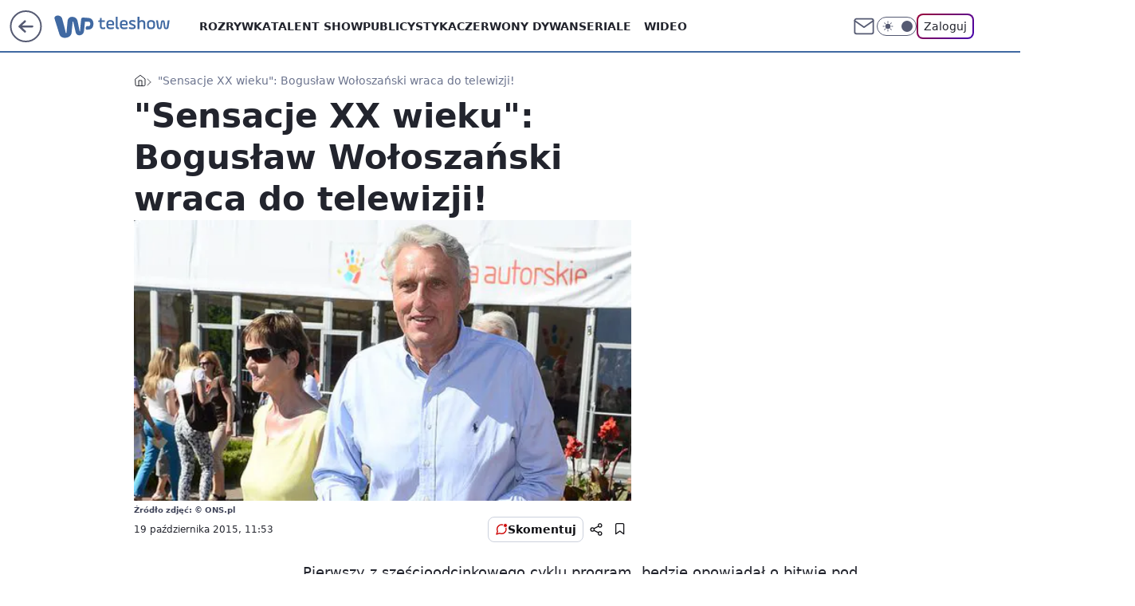

--- FILE ---
content_type: application/javascript
request_url: https://teleshow.wp.pl/d3AucGwuS1IgFxV0WA5GR2NPQSQHHTtANRFBa1UqRgljKjwYKCo7bB4qPBgoKjtsHio8GCgqO2weKjwYKCo7bB4qPBgoKjtsHio8GCgqO2weKjwYKCo7bB4qPBgoKjtsHio8GCgqO2weKjwYKCo7bB4qPBgoKjtsHio8GCgqO2weKjwYKCo7bB4qPBgoKjtsHio8GCgqO2weKjwYKCo7bB4qPBgoKjtsHio8GCgqO2weKjwYKCo7bB4qPBgoKjtsHio8GCgqO2weKjwYKCo7bB4qPBgoKjtsHio8GCgqO2weKjwYKCo7bB4qPBgoKjtsHio8GCgqO2weKjwYKCo7bB4qPBgoKjtsHio8GCgqO2weKjwYKCo7bB4qPBgoKjtsHio8GCgqO2weKjwYKCo7bB4qPBgoKjtsHio8GCgqO2weKjwYKCo7bB4qPBgoKjtsHio8GCgqO2weKjwYKCo7bB4qPBgoKjtsHio8GCgqO2weKjwYKCo7bB4qPBgoKjtsHio8GCgqO2weKjwYKCo7bB4qPBgoKjtsHio8GCgqO2weKjwYKCo7bB4qPBgoKjtsHio8GCgqO2weKjwYKCo7bB4qPBgoKjtsHio8GCgqO2weKjwYKCo7bB4qPBgoKjtsHio8GCgqO2weKjwYKCo7bB4qPBgoKjtsHio8GCgqO2weKjwYKCo7bB4qPBgoKjtsHio8GCgqO2weKjwYKCo7bB4qPBgoKjtsHio8GCgqO2weKjwYKCo7bB4qPBgoKjtsHio8GCgqO2weKjwYKCo7bB4qPBgoKjtsHio8GCgqO2weKjwYKCo7bB4qPBgoKjtsHio8GCgqO2weKjwYKFdIETRXWWVYFABFbhYMKREcAxwoGw8uGRBLVyQGCDMYBUlHJBkGNB8aEx02BU03G1sOQGMI
body_size: 2842
content:
try{delete window.prebidConfig,window.prebidConfig={name:"desktop-teleshow.wp.pl",hb:{units:[{code:"slot3",disabled:!1,bids:[[1,[120863]],[4,[5663161]],[7,[1009929,10047]],[8,[4831,"teleshow.wp.pl",100220]],[12,["wirtualn-d.openx.net","538655044"]],[14,["prebid-eu","XNEdtxheGMSt"]],[11,["268514"]],[15,["19096","284990","1432180",[2,40,41,57]]],[22,["14505674"]],[13,["desktop_teleshow.wp.pl_x03","62652"]],[25,[32048,658266,57335,710]],[16,["8ESGGHFl3wnv7h6Op0zNspWo"]],[6,[24947454]]],mediaTypes:{banner:{sizes:"desktop_billboard_970"}}},{code:"slot5",disabled:!1,bids:[[8,[4831,"teleshow.wp.pl",100220]],[14,["prebid-eu","XNEdtxheGMSt"]],[15,["19096","284990","1432090",[15,16]]],[1,[85555]],[7,[1009930,10047]],[4,[5663162]],[11,["269142"]],[13,["desktop_teleshow.wp.pl_x05","62652"]],[25,[32046,658266,57335,710]],[16,["q6dX4vZcUv1xYB3a0rE93p44"]],[20,[207571,192357]],[6,[24947438]]],mediaTypes:{banner:{sizes:"desktop_midtext_640"}}},{code:"slot11",disabled:!1,bids:[[8,[4831,"teleshow.wp.pl",100220]],[14,["prebid-eu","XNEdtxheGMSt"]],[15,["19096","284990","1432060",[15,16]]],[1,[387368]],[7,[1009931,10047]],[13,["desktop_teleshow.wp.pl_x11","62652"]],[25,[51853,658266,57335,710]],[20,[207579,192365]],[11,["269143"]],[16,["q6dX4vZcUv1xYB3a0rE93p44"]]],mediaTypes:{banner:{sizes:"desktop_midtext_640"}}},{code:"slot12",disabled:!1,bids:[[8,[4831,"teleshow.wp.pl",100220]],[14,["prebid-eu","XNEdtxheGMSt"]],[15,["19096","284990","1432062",[15,16]]],[1,[387369]],[13,["desktop_teleshow.wp.pl_x12","62652"]],[25,[51854,658266,57335,710]],[4,[19703594]],[11,["545481"]],[16,["q6dX4vZcUv1xYB3a0rE93p44"]]],mediaTypes:{banner:{sizes:"desktop_midtext_640"}}},{code:"slot13",disabled:!1,bids:[[8,[4831,"teleshow.wp.pl",100220]],[14,["prebid-eu","XNEdtxheGMSt"]],[15,["19096","284990","1432066",[15,16]]],[1,[387370]],[13,["desktop_teleshow.wp.pl_x13","62652"]],[25,[51855,658266,57335,710]],[4,[19703595]],[11,["545482"]],[16,["q6dX4vZcUv1xYB3a0rE93p44"]]],mediaTypes:{banner:{sizes:"desktop_midtext_640"}}},{code:"slot14",disabled:!1,bids:[[8,[4831,"teleshow.wp.pl",100220]],[14,["prebid-eu","XNEdtxheGMSt"]],[15,["19096","284990","1432068",[15,16]]],[1,[844094]],[13,["desktop_teleshow.wp.pl_x14","62652"]],[25,[52538,658266,57335,710]],[4,[19703596]],[11,["545483"]],[16,["q6dX4vZcUv1xYB3a0rE93p44"]]],mediaTypes:{banner:{sizes:"desktop_midtext_640"}}},{code:"slot15",disabled:!1,bids:[[4,[12935339]],[14,["prebid-eu","XNEdtxheGMSt"]],[15,["19096","284990","1432070",[2,40,41,57]]],[22,["14505674"]],[8,[4831,"teleshow.wp.pl",100220]],[1,[387367]],[7,[1009932,10047]],[11,["269144"]],[25,[52591,658266,57335,710]],[16,["8ESGGHFl3wnv7h6Op0zNspWo"]]],mediaTypes:{banner:{sizes:"desktop_billboard_970"}}},{code:"slot16",disabled:!1,bids:[[4,[12935340]],[14,["prebid-eu","XNEdtxheGMSt"]],[15,["19096","284990","1432072",[2,40,41,57]]],[22,["14505674"]],[8,[4831,"teleshow.wp.pl",100220]],[1,[387374]],[11,["545484"]],[25,[52684,658266,57335,710]],[16,["8ESGGHFl3wnv7h6Op0zNspWo"]]],mediaTypes:{banner:{sizes:"desktop_billboard_970"}}},{code:"slot17",disabled:!1,bids:[[4,[12935341]],[14,["prebid-eu","XNEdtxheGMSt"]],[15,["19096","284990","1432074",[2,40,41,57]]],[22,["14505674"]],[8,[4831,"teleshow.wp.pl",100220]],[1,[387373]],[11,["545485"]],[16,["8ESGGHFl3wnv7h6Op0zNspWo"]]],mediaTypes:{banner:{sizes:"desktop_billboard_970"}}},{code:"slot18",disabled:!1,bids:[[4,[12935342]],[14,["prebid-eu","XNEdtxheGMSt"]],[15,["19096","284990","1432076",[2,40,41,57]]],[22,["14505674"]],[8,[4831,"teleshow.wp.pl",100220]],[1,[387372]],[11,["545486"]],[16,["8ESGGHFl3wnv7h6Op0zNspWo"]]],mediaTypes:{banner:{sizes:"desktop_billboard_970"}}},{code:"slot19",disabled:!1,bids:[[4,[12935343]],[14,["prebid-eu","XNEdtxheGMSt"]],[15,["19096","284990","1432078",[2,40,41,57]]],[22,["14505674"]],[8,[4831,"teleshow.wp.pl",100220]],[1,[387371]],[11,["545487"]],[16,["8ESGGHFl3wnv7h6Op0zNspWo"]]],mediaTypes:{banner:{sizes:"desktop_billboard_970"}}},{code:"slot34",disabled:!1,bids:[[8,[4831,"teleshow.wp.pl",100220]],[14,["prebid-eu","XNEdtxheGMSt"]],[15,["19096","284990","1432080",[15]]],[1,[120862]],[7,[1036403,10047]],[4,[5663164]],[11,["545480"]],[13,["desktop_teleshow.wp.pl_x34","62652"]],[25,[51852,658266,57335,710]],[16,["q6dX4vZcUv1xYB3a0rE93p44"]],[6,[24947438]]],mediaTypes:{banner:{sizes:"desktop_rectangle"}}},{code:"slot35",disabled:!1,bids:[[8,[4831,"teleshow.wp.pl",100220]],[14,["prebid-eu","XNEdtxheGMSt"]],[15,["19096","284990","1432082",[10,15]]],[22,["14505675"]],[1,[844096]],[7,[1036404,10047]],[4,[19703598]],[12,["wirtualn-d.openx.net","541162326"]],[13,["desktop_teleshow.wp.pl_x35","62652"]],[11,["545489"]],[25,[54834,658266,57335,710]],[16,["PQOIKhFvwyJpeC5BI0MHF8y8"]]],mediaTypes:{banner:{sizes:"desktop_halfpage"}}},{code:"slot36",disabled:!1,bids:[[8,[4831,"teleshow.wp.pl",100220]],[14,["prebid-eu","XNEdtxheGMSt"]],[15,["19096","284990","1432084",[10,15]]],[22,["14505675"]],[1,[844095]],[7,[1036405,10047]],[4,[19703597]],[13,["desktop_teleshow.wp.pl_x36","62652"]],[11,["545488"]],[25,[67462,658266,57335,710]],[16,["PQOIKhFvwyJpeC5BI0MHF8y8"]],[6,[24947469]]],mediaTypes:{banner:{sizes:"desktop_halfpage"}}},{code:"slot37",disabled:!1,bids:[[8,[4831,"teleshow.wp.pl",100220]],[14,["prebid-eu","XNEdtxheGMSt"]],[15,["19096","284990","1432086",[10,15]]],[22,["14505675"]],[1,[85556]],[7,[1009933,10047]],[4,[5663166]],[12,["wirtualn-d.openx.net","538655067"]],[13,["desktop_teleshow.wp.pl_x37","62652"]],[11,["269145"]],[25,[71517,658266,57335,710]],[16,["PQOIKhFvwyJpeC5BI0MHF8y8"]],[6,[24947469]],[21,["925068"]]],mediaTypes:{banner:{sizes:"desktop_halfpage"}}},{code:"slot50",disabled:!1,bids:[[4,[12935344]],[15,["19096","284990","1432092",[2,40,41,57]]],[22,["14505674"]],[8,[4831,"teleshow.wp.pl",100220]],[1,[844093]],[14,["prebid-eu","XNEdtxheGMSt"]],[11,["545491"]],[25,[52681,658266,57335,710]],[13,["desktop_teleshow.wp.pl_x50","62652"]],[16,["8ESGGHFl3wnv7h6Op0zNspWo"]]],mediaTypes:{banner:{sizes:"desktop_billboard_970"}}},{code:"slot52",disabled:!1,bids:[[4,[12935352]],[15,["19096","284990","1432096",[15]]],[8,[4831,"teleshow.wp.pl",100220]],[1,[844091]],[7,[1036407,10047]],[25,[52590,658266,57335,710]],[14,["prebid-eu","XNEdtxheGMSt"]],[11,["545493"]],[16,["q6dX4vZcUv1xYB3a0rE93p44"]]],mediaTypes:{banner:{sizes:"desktop_rectangle"}}},{code:"slot53",disabled:!1,bids:[[1,[543386]],[4,[12935347]],[8,[4831,"teleshow.wp.pl",100220]],[14,["prebid-eu","XNEdtxheGMSt"]],[15,["19096","284990","1432098",[2,40,41,57]]],[22,["14505674"]],[11,["705653"]],[13,["desktop_teleshow.wp.pl_x53","62652"]],[16,["8ESGGHFl3wnv7h6Op0zNspWo"]]],mediaTypes:{banner:{sizes:"desktop_billboard_970"}}},{code:"slot59",disabled:!1,bids:[[4,[12935362]],[15,["19096","284990","1432100",[10,15]]],[22,["14505675"]],[8,[4831,"teleshow.wp.pl",100220]],[1,[844092]],[7,[1036408,10047]],[14,["prebid-eu","XNEdtxheGMSt"]],[11,["545495"]],[25,[52683,658266,57335,710]],[13,["desktop_teleshow.wp.pl_x59","62652"]],[16,["PQOIKhFvwyJpeC5BI0MHF8y8"]]],mediaTypes:{banner:{sizes:"desktop_halfpage"}}},{code:"slot70",disabled:!1,bids:[[4,[12935345]],[15,["19096","284990","1432102",[2,40,41,57]]],[22,["14505674"]],[8,[4831,"teleshow.wp.pl",100220]],[1,[392331]],[7,[1009934,10047]],[14,["prebid-eu","XNEdtxheGMSt"]],[11,["269146"]],[25,[51954,658266,57335,710]],[13,["desktop_teleshow.wp.pl_x70","62652"]],[16,["8ESGGHFl3wnv7h6Op0zNspWo"]]],mediaTypes:{banner:{sizes:"desktop_billboard_970"}}},{code:"slot72",disabled:!1,bids:[[4,[12935360]],[15,["19096","284990","1432106",[15]]],[8,[4831,"teleshow.wp.pl",100220]],[1,[392329]],[25,[52537,658266,57335,710]],[14,["prebid-eu","XNEdtxheGMSt"]],[11,["269147"]],[16,["q6dX4vZcUv1xYB3a0rE93p44"]]],mediaTypes:{banner:{sizes:"desktop_rectangle"}}},{code:"slot79",disabled:!1,bids:[[4,[12935364]],[15,["19096","284990","1432108",[10,15]]],[22,["14505675"]],[8,[4831,"teleshow.wp.pl",100220]],[1,[392330]],[7,[1009936,10047]],[14,["prebid-eu","XNEdtxheGMSt"]],[11,["269148"]],[16,["PQOIKhFvwyJpeC5BI0MHF8y8"]]],mediaTypes:{banner:{sizes:"desktop_halfpage"}}},{code:"slot80",disabled:!1,mediaTypes:{native:{title:{required:!0,len:80},image:{required:!0,sizes:[300,150],aspect_ratios:[{ratio_width:2,ratio_height:1,min_width:300,min_height:150}]},sponsoredBy:{required:!1}}},bids:[[8,[4831,"teleshow.wp.pl",100220,!0]],[4,[13840516]],[14,["prebid-eu","XNEdtxheGMSt"]],[1,[664594]],[13,["WP_Desktop_RON_Native","62652"]],[12,["wirtualn-d.openx.net","562877852"]]]},{code:"slot81",disabled:!1,mediaTypes:{native:{title:{required:!0,len:80},image:{required:!0,sizes:[300,150],aspect_ratios:[{ratio_width:2,ratio_height:1,min_width:300,min_height:150}]},sponsoredBy:{required:!1}}},bids:[[8,[4831,"teleshow.wp.pl",100220,!0]],[4,[13840518]],[14,["prebid-eu","XNEdtxheGMSt"]],[1,[664599]],[13,["WP_Desktop_RON_Native","62652"]],[12,["wirtualn-d.openx.net","562877853"]]]},{code:"slot90",disabled:!1,bids:[[4,[12935346]],[15,["19096","284990","1432110",[2,40,41,57]]],[22,["14505674"]],[8,[4831,"teleshow.wp.pl",100220]],[1,[844090]],[7,[1036409,10047]],[14,["prebid-eu","XNEdtxheGMSt"]],[11,["545490"]],[25,[51959,658266,57335,710]],[13,["desktop_teleshow.wp.pl_x90","62652"]],[16,["8ESGGHFl3wnv7h6Op0zNspWo"]]],mediaTypes:{banner:{sizes:"desktop_billboard_970"}}},{code:"slot92",disabled:!1,bids:[[4,[12935361]],[15,["19096","284990","1432112",[15]]],[8,[4831,"teleshow.wp.pl",100220]],[1,[844088]],[7,[1036410,10047]],[25,[52541,658266,57335,710]],[14,["prebid-eu","XNEdtxheGMSt"]],[11,["545492"]],[16,["q6dX4vZcUv1xYB3a0rE93p44"]]],mediaTypes:{banner:{sizes:"desktop_rectangle"}}},{code:"slot99",disabled:!1,bids:[[4,[12935365]],[15,["19096","284990","1432114",[10,15]]],[22,["14505675"]],[8,[4831,"teleshow.wp.pl",100220]],[1,[844089]],[7,[1036411,10047]],[14,["prebid-eu","XNEdtxheGMSt"]],[11,["545494"]],[25,[51858,658266,57335,710]],[13,["desktop_teleshow.wp.pl_x99","62652"]],[16,["PQOIKhFvwyJpeC5BI0MHF8y8"]]],mediaTypes:{banner:{sizes:"desktop_halfpage"}}},{code:"slot150",disabled:!1,mediaTypes:{video:{context:"instream",playerSize:[640,480],mimes:["video/mp4","video/x-ms-wmv","video/webm","video/3gpp","application/javascript"],protocols:[2,3,5,6,7,8],api:[2],maxduration:30,linearity:1,placement:1,plcmt:2,startdelay:0}},bids:[[4,[9381020,{skippable:!1,playback_method:"auto_play_sound_off"}]],[22,["13159281",{skippable:!1,playback_method:["auto_play_sound_off"]},"teleshow.wp.pl"]],[13,["desktop_teleshow.wp.pl_x150","62652",{mimes:["video/mp4","video/x-ms-wmv","video/webm","video/3gpp","application/javascript"],skippable:!0,minduration:5,maxduration:30,startdelay:0,api:[1,2],protocols:[2,3,5,6,7,8],battr:[8,9,13,14,17],linearity:1,placement:3,minbitrate:500,maxbitrate:7e3}]],[25,[42470,658266,57335,710,{protocol:8,startDelay:1}]],[15,["19096","284990","1583880",[201],{language:"pl"}]],[11,["452708",[640,480],{mimes:["video/mp4","video/x-ms-wmv","video/webm","video/3gpp","application/javascript"],minduration:0,maxduration:30,protocols:[2,3,5,6,7,8]}]],[1,[219549]],[8,[4831,"teleshow.wp.pl",100220,{skip:1,playbackmethod:[6]}]],[1,[2159586],"sigma"]]},{code:"slot29",disabled:!1,bids:[[1,[609249]],[4,[14123840]],[14,["prebid-eu","XNEdtxheGMSt"]],[8,[4831,"teleshow.wp.pl",100220]],[25,[51862,658266,57335,710]],[22,["14505674"]],[11,["705652"]],[16,["q6dX4vZcUv1xYB3a0rE93p44"]],[15,["19096","284990","1737990",[16]]]],mediaTypes:{banner:{sizes:"desktop_midtext_640"}}},{code:"slot11",restrict:{ctype:["article"]},disabled:!1,mediaTypes:{video:{context:"outstream",playerSize:[640,480],mimes:["video/mp4","video/x-ms-wmv","video/webm","video/3gpp","application/javascript"],protocols:[2,3,5,6,7,8],api:[2],maxduration:30,linearity:1,placement:2,plcmt:4}},bids:[[4,[15474812,{skippable:!1,playback_method:"auto_play_sound_off"}]],[15,["19096","284990","1584580",[203],{language:"pl"}]],[11,["452710",[640,480],{mimes:["video/mp4","video/x-ms-wmv","video/webm","video/3gpp","application/javascript"],minduration:0,maxduration:30,protocols:[2,3,5,6,7,8]}]],[1,[323024,1,0,1]],[25,[42470,1049646,57335,710,{protocol:8,startDelay:1}]],[20,[207577,192363,!0]],[13,["desktop_outstream","62652",{mimes:["video/mp4","video/x-ms-wmv","video/webm","video/3gpp","application/javascript"],skippable:!0,minduration:5,maxduration:35,startdelay:0,api:[1,2],protocols:[2,3,5,6,7,8],battr:[8,9,13,14,17],linearity:1,placement:3,minbitrate:500,maxbitrate:7e3}]]],renderer:{backupOnly:!0}},{code:"slot27",disabled:!1,bids:[[1,[643185]],[4,[14916305]],[14,["prebid-eu","XNEdtxheGMSt"]],[8,[4831,"teleshow.wp.pl",100220]],[25,[73954,658266,57335,710]],[7,[10047,1029210]],[11,["429486"]],[15,["19096","284990","1491626",[9]]],[13,["desktop_teleshow.wp.pl_x27","62652"]],[16,["Cnwi37o3mAUcpCSJBgjYZJdP"]]],mediaTypes:{banner:{sizes:"desktop_skyscraper"}}},{code:"slot93",disabled:!1,bids:[[8,[4831,"teleshow.wp.pl",100220]],[14,["prebid-eu","XNEdtxheGMSt"]],[1,[792459]],[4,[18767563]],[7,[1033804,10047]],[15,["19096","284990","1615910",[10,15]]],[11,["476607"]],[25,[52542,658266,57335,710]],[13,["desktop_teleshow.wp.pl_x93","62652"]],[16,["PQOIKhFvwyJpeC5BI0MHF8y8"]]],mediaTypes:{banner:{sizes:"desktop_halfpage"}}},{code:"slot94",disabled:!1,bids:[[8,[4831,"teleshow.wp.pl",100220]],[14,["prebid-eu","XNEdtxheGMSt"]],[1,[792460]],[4,[18767564]],[7,[1033805,10047]],[15,["19096","284990","1615912",[10,15]]],[11,["476608"]],[25,[52543,658266,57335,710]],[13,["desktop_teleshow.wp.pl_x94","62652"]],[16,["PQOIKhFvwyJpeC5BI0MHF8y8"]]],mediaTypes:{banner:{sizes:"desktop_halfpage"}}},{code:"slot95",disabled:!1,bids:[[8,[4831,"teleshow.wp.pl",100220]],[14,["prebid-eu","XNEdtxheGMSt"]],[1,[792461]],[4,[18767565]],[7,[1033806,10047]],[15,["19096","284990","1615914",[10,15]]],[11,["476609"]],[25,[51961,658266,57335,710]],[13,["desktop_teleshow.wp.pl_x95","62652"]],[16,["PQOIKhFvwyJpeC5BI0MHF8y8"]]],mediaTypes:{banner:{sizes:"desktop_halfpage"}}},{code:"slot61",disabled:!1,bids:[[8,[4831,"teleshow.wp.pl",100220]],[14,["prebid-eu","XNEdtxheGMSt"]],[1,[792462]],[4,[18767566]],[15,["19096","284990","1615906",[15]]],[11,["476610"]],[25,[89443,658266,57335,710]],[16,["q6dX4vZcUv1xYB3a0rE93p44"]]],mediaTypes:{banner:{sizes:"desktop_midtext_640"}}},{code:"slot32",disabled:!1,bids:[[8,[4831,"teleshow.wp.pl",100220]],[14,["prebid-eu","XNEdtxheGMSt"]],[1,[684654]],[4,[16298122]],[7,[1033802,10047]],[15,["19096","284990","1615904",[15]]],[11,["476611"]],[25,[51863,658266,57335,710]],[20,[207578,192364]],[13,["desktop_teleshow.wp.pl_x32","62652"]],[16,["q6dX4vZcUv1xYB3a0rE93p44"]]],mediaTypes:{banner:{sizes:"desktop_midtext_640"}}},{code:"slot40",pauseAd:!0,disabled:!1,mediaTypes:{banner:{sizes:"desktop_rectangle"}},bids:[[8,[4831,"teleshow.wp.pl",100220]],[1,[842769]],[4,[19695308]],[16,["q6dX4vZcUv1xYB3a0rE93p44"]],[14,["prebid-eu","XNEdtxheGMSt"]]]},{code:"slot32",restrict:{ctype:["article"]},disabled:!1,mediaTypes:{video:{context:"outstream",playerSize:[640,480],mimes:["video/mp4","video/x-ms-wmv","video/webm","video/3gpp","application/javascript"],protocols:[2,3,5,6,7,8],api:[2],maxduration:30,linearity:1,placement:2,plcmt:4}},renderer:{backupOnly:!0},bids:[[20,[207576,192362,!0]],[4,[21234476,{skippable:!1,playback_method:"auto_play_sound_off"},"teleshow.wp.pl"]],[25,[42470,1049646,57335,710,{protocol:8,startDelay:1}]],[15,["19096","284990","2004806",[203],{language:"pl"}]],[11,["641896",[640,480],{mimes:["video/mp4","video/x-ms-wmv","video/webm","video/3gpp","application/javascript"],minduration:0,maxduration:30,protocols:[2,3,5,6,7,8]}]],[1,[1001394]],[13,["desktop_outstream","62652",{mimes:["video/mp4","video/x-ms-wmv","video/webm","video/3gpp","application/javascript"],skippable:!0,minduration:5,maxduration:35,startdelay:0,api:[1,2],protocols:[2,3,5,6,7,8],battr:[8,9,13,14,17],linearity:1,placement:3,minbitrate:500,maxbitrate:7e3}]]]},{code:"slot67",disabled:!0,mediaTypes:{banner:{sizes:"desktop_banner_300x50"}},bids:[[8,[4831,"teleshow.wp.pl",100220]],[14,["prebid-eu","XNEdtxheGMSt"]],[1,[1341925]],[13,["desktop_teleshow.wp.pl_x67_PAKO","62652"]],[11,["777002"]],[7,[1056824,10047]],[25,[103036,658266,57335,710]],[15,["19096","284990","1737990",[43]]]]},{code:"slot151",disabled:!1,mediaTypes:{video:{context:"instream",playerSize:[640,480],mimes:["video/mp4","video/x-ms-wmv","video/webm","video/3gpp","application/javascript"],protocols:[2,3,5,6,7,8],api:[2],maxduration:16,linearity:1,placement:1,plcmt:2,startdelay:0}},bids:[[4,[9381020,{skippable:!1,playback_method:"auto_play_sound_off"}]],[22,["13159281",{skippable:!1,playback_method:["auto_play_sound_off"]},"teleshow.wp.pl"]],[13,["desktop_teleshow.wp.pl_x151","62652",{mimes:["video/mp4","video/x-ms-wmv","video/webm","video/3gpp","application/javascript"],skippable:!0,minduration:5,maxduration:16,startdelay:0,api:[1,2],protocols:[2,3,5,6,7,8],battr:[8,9,13,14,17],linearity:1,placement:3,minbitrate:500,maxbitrate:7e3}]],[25,[42470,658266,57335,710,{protocol:8,startDelay:1}]]]},{code:"slot5",restrict:{ctype:["article"]},disabled:!1,mediaTypes:{video:{context:"outstream",playerSize:[640,480],mimes:["video/mp4","video/x-ms-wmv","video/webm","video/3gpp","application/javascript"],protocols:[2,3,5,6,7,8],api:[2],maxduration:30,linearity:1,placement:2,plcmt:4}},bids:[[20,[207568,192354,!0]],[13,["desktop_outstream","62652",{mimes:["video/mp4","video/x-ms-wmv","video/webm","video/3gpp","application/javascript"],skippable:!0,minduration:5,maxduration:35,startdelay:0,api:[1,2],protocols:[2,3,5,6,7,8],battr:[8,9,13,14,17],linearity:1,placement:3,minbitrate:500,maxbitrate:7e3}]]],renderer:{backupOnly:!0}},{code:"slot541",disabled:!1,mediaTypes:{banner:{sizes:"desktop_halfpage"}},bids:[[8,[4831,"teleshow.wp.pl",100220]],[14,["prebid-eu","XNEdtxheGMSt"]],[1,[1920488]],[4,[32816510]],[25,[62986,658266,57335,710]],[13,["desktop_teleshow.wp.pl_x541","62652"]],[7,[3129613,20]],[11,["1109530"]],[12,["wirtualn-d.openx.net","560851313"]],[15,["19096","284990","3416750",[10]]],[16,["PQOIKhFvwyJpeC5BI0MHF8y8"]]]},{code:"slot82",disabled:!1,mediaTypes:{native:{title:{required:!0,len:80},image:{required:!0,sizes:[300,150],aspect_ratios:[{min_width:300,min_height:150,ratio_width:2,ratio_height:1}]},sponsoredBy:{required:!1}}},bids:[[8,[4831,"teleshow.wp.pl",100220,!0]],[14,["prebid-eu","XNEdtxheGMSt"]],[1,[1920489]],[4,[32816526]],[25,[126975,658266,57335,710]],[13,["WP_Desktop_RON_Native","62652"]],[12,["wirtualn-d.openx.net","562877855"]]]},{code:"slot83",disabled:!1,mediaTypes:{native:{title:{required:!0,len:80},image:{required:!0,sizes:[300,150],aspect_ratios:[{min_width:300,min_height:150,ratio_width:2,ratio_height:1}]},sponsoredBy:{required:!1}}},bids:[[8,[4831,"teleshow.wp.pl",100220,!0]],[14,["prebid-eu","XNEdtxheGMSt"]],[1,[1920490]],[4,[32816527]],[25,[126976,658266,57335,710]],[13,["WP_Desktop_RON_Native","62652"]],[12,["wirtualn-d.openx.net","562877856"]]]},{code:"slot2",disabled:!1,mediaTypes:{banner:{sizes:"desktop_commercialbreak"}},bids:[[1,[2007997]]]}]},config:{floorprices:{default:{default:.5,slot3:1.5,slot5:{default:1.5,"640x480":3},slot36:1.5,slot67:.3,slot150:4,slot151:3,slot11:{default:.5,"640x480":3},slot32:{default:.5,"640x480":3}},xhb:{default:4},outstreamFloor:{default:3,teads:5}},priorities:{xhb:{slot150:{level:15},default:{level:4}}},viewConfig:{index:{default:{auctions:[{id:"default",asap:!0,from:0,dist:0,slots:[3,34,37]},{id:"mid",dist:650,slots:[15,16,17,18,19]}]}},article:{default:{auctions:[{id:"default",asap:!0,from:0,dist:0,slots:[3,5,27,36,37,150,151]},{id:"art1",dist:650,slots:[11,12,13,14,61,93,94,95]},{id:"art2",dist:650,slots:[15,35,541,80,81,82,83]},{id:"art3",dist:650,slots:[70,72,79]},{id:"art4",dist:650,slots:[90,92,99]},{id:"art5",dist:650,slots:[50,52,53,59]}]}},gallery:{default:{auctions:[{id:"default",asap:!0,from:0,dist:0,slots:[3,5,34,37,80,81]},{id:"mid",dist:650,slots:[29]}]}},stream:{default:{auctions:[{id:"default",from:0,dist:0,asap:!0,slots:[3,34,37,80,81,150,151]}]}},author:{default:{auctions:[{id:"default",asap:!0,from:0,dist:0,slots:[3,34,37]},{id:"mid",dist:650,slots:[15,16,17,18,19]}]}},category:{default:{auctions:[{id:"default",asap:!0,from:0,dist:0,slots:[3,34,37]},{id:"mid",dist:650,slots:[15,16,17,18,19]}]}},quizindex:{default:{auctions:[{id:"default",asap:!0,from:0,dist:0,slots:[3,37]},{id:"mid",dist:650,slots:[15,16,17,18,19]}]}},quizone:{default:{auctions:[{id:"default",from:0,dist:0,asap:!0,slots:[3,37]}]}},collectionrecord:{default:{auctions:[{id:"default",from:0,dist:0,asap:!0,slots:[3,34,37]}]}},article_premium:{default:{auctions:[{id:"default",asap:!0,from:0,dist:0,slots:[15,16]},{id:"native",dist:650,slots:[80,81]},{id:"prem1",dist:650,slots:[17,18,19]},{id:"prem2",dist:650,slots:[70,72,79]},{id:"prem3",dist:650,slots:[90,92,99]},{id:"prem4",dist:650,slots:[50,52,53,59]}]}}},slotAvailabilityDesktop:[11,12,13,14,61,93,94,95],sizeMap:[{desktop_billboard_970:[[970,300],[970,250],[950,300],[750,300],[750,200],[750,100]],desktop_midtext_640:[[300,250],[640,280],[336,280]],desktop_halfpage:[[300,600],[300,250]],desktop_skyscraper:[[160,600],[120,600]],desktop_rectangle:[[300,250]],desktop_banner_300x50:[[300,50]],desktop_commercialbreak:[[750,300],[950,300],[970,300],[750,400],[970,600],[980,600],[1200,600],[1920,870]]}],blockPrebid:{ctype:["comment"]},bidderLimiterSlotsBlacklist:[80,81,2],asr:{slots:{default:[null],A:[3,5,11,12,13,14,27,36,37,93,94,95],B:[3,5,11,12,13,14,27,36,37,93,94,95]},extraViewability:{time:30,isUsed:!0},hasToHaveBids:!0,bidderAuction:{isUsed:!0,timeOffset:3},noHover:{isUsed:!0,timeout:3}}},steering:{apd:!0,useAmazon:!0,lazyBidding:!0,useAsr:!0,useSafeFrame:!0},steeringExternal:{ctypesIntent:{article:["auto_play_sound_off"],stream:["click_to_play"]},amznConfig:{pubID:"7ff3fff4-144d-4d39-8cb0-6a68c5c10ab4",units:[{slotID:"slot3",sizes:[[970,250],[728,90]]},{slotID:"slot5",sizes:[[300,250]]},{slotID:"slot11",sizes:[[300,250]]},{slotID:"slot27",sizes:[[160,600]]},{slotID:"slot32",sizes:[[300,250]]},{slotID:"slot36",sizes:[[300,600]]},{slotID:"slot37",sizes:[[300,600]]},{slotID:"slot93",sizes:[[300,600]]}],disabledGEO:[]},brandSafety:{tagExcld:["koronawirus","pandemia","sars","covid","epidemia"],dpd_war:["ukraina","rosja","wojna","nato","konflikt","onz","inwazja","atak","sankcje","atak","wojsko","federacja"]}},ver:"1.0.1555"}}catch(e){var wp=window.WP||[];wp.push(function(){wp.captureError(e,"prebidConfig")})}

--- FILE ---
content_type: application/javascript
request_url: https://rek.www.wp.pl/gaf.js?rv=2&sn=teleshow&pvid=13ed355e0e37639d0532&rekids=234688&phtml=teleshow.wp.pl%2Fsensacje-xx-wieku-boguslaw-woloszanski-wraca-do-telewizji-6033708829312129a&abtest=adtech%7CPRGM-1047%7CA%3Badtech%7CPU-335%7CA%3Badtech%7CPRG-3468%7CB%3Badtech%7CPRGM-1036%7CD%3Badtech%7CFP-76%7CA%3Badtech%7CPRGM-1356%7CA%3Badtech%7CPRGM-1419%7CC%3Badtech%7CPRGM-1589%7CB%3Badtech%7CPRGM-1576%7CA%3Badtech%7CPRGM-1443%7CA%3Badtech%7CPRGM-1587%7CD%3Badtech%7CPRGM-1615%7CA%3Badtech%7CPRGM-1215%7CC&PWA_adbd=0&darkmode=0&highLayout=0&layout=wide&navType=navigate&cdl=0&ctype=article&ciab=IAB1%2CIAB-v3-640%2CIAB-v3-42%2CIAB1-7%2CIAB1-1&cid=6033708829312129&csystem=ncr&cdate=2015-10-19&vw=1280&vh=720&p1=0&spin=ejh2yb0z&bcv=2
body_size: 12114
content:
ejh2yb0z({"spin":"ejh2yb0z","bunch":234688,"context":{"dsa":false,"minor":false,"bidRequestId":"ae2585fd-88fc-45bf-b41a-44d3f86ff7ba","maConfig":{"timestamp":"2026-01-26T13:24:12.920Z"},"dfpConfig":{"timestamp":"2026-01-23T12:40:10.018Z"},"sda":[],"targeting":{"client":{},"server":{},"query":{"PWA_adbd":"0","abtest":"adtech|PRGM-1047|A;adtech|PU-335|A;adtech|PRG-3468|B;adtech|PRGM-1036|D;adtech|FP-76|A;adtech|PRGM-1356|A;adtech|PRGM-1419|C;adtech|PRGM-1589|B;adtech|PRGM-1576|A;adtech|PRGM-1443|A;adtech|PRGM-1587|D;adtech|PRGM-1615|A;adtech|PRGM-1215|C","bcv":"2","cdate":"2015-10-19","cdl":"0","ciab":"IAB1,IAB-v3-640,IAB-v3-42,IAB1-7,IAB1-1","cid":"6033708829312129","csystem":"ncr","ctype":"article","darkmode":"0","highLayout":"0","layout":"wide","navType":"navigate","p1":"0","phtml":"teleshow.wp.pl/sensacje-xx-wieku-boguslaw-woloszanski-wraca-do-telewizji-6033708829312129a","pvid":"13ed355e0e37639d0532","rekids":"234688","rv":"2","sn":"teleshow","spin":"ejh2yb0z","vh":"720","vw":"1280"}},"directOnly":0,"geo":{"country":"840","region":"","city":""},"statid":"","mlId":"","rshsd":"0","isRobot":false,"curr":{"EUR":4.2118,"USD":3.5499,"CHF":4.5758,"GBP":4.8537},"rv":"2","status":{"advf":2,"ma":2,"ma_ads-bidder":2,"ma_cpv-bidder":2,"ma_high-cpm-bidder":2}},"slots":{"10":{"delivered":"","campaign":null,"dfpConfig":null},"11":{"delivered":"1","campaign":null,"dfpConfig":{"placement":"/89844762/Desktop_Teleshow.wp.pl_x11_art","roshash":"ADLO","ceil":100,"sizes":[[336,280],[640,280],[300,250]],"namedSizes":["fluid"],"div":"div-gpt-ad-x11-art","targeting":{"DFPHASH":"ADLO","emptygaf":"0"},"gfp":"ADLO"}},"12":{"delivered":"1","campaign":null,"dfpConfig":{"placement":"/89844762/Desktop_Teleshow.wp.pl_x12_art","roshash":"ADLO","ceil":100,"sizes":[[336,280],[640,280],[300,250]],"namedSizes":["fluid"],"div":"div-gpt-ad-x12-art","targeting":{"DFPHASH":"ADLO","emptygaf":"0"},"gfp":"ADLO"}},"13":{"delivered":"1","campaign":null,"dfpConfig":{"placement":"/89844762/Desktop_Teleshow.wp.pl_x13_art","roshash":"ADLO","ceil":100,"sizes":[[336,280],[640,280],[300,250]],"namedSizes":["fluid"],"div":"div-gpt-ad-x13-art","targeting":{"DFPHASH":"ADLO","emptygaf":"0"},"gfp":"ADLO"}},"14":{"delivered":"1","campaign":null,"dfpConfig":{"placement":"/89844762/Desktop_Teleshow.wp.pl_x14_art","roshash":"ADLO","ceil":100,"sizes":[[336,280],[640,280],[300,250]],"namedSizes":["fluid"],"div":"div-gpt-ad-x14-art","targeting":{"DFPHASH":"ADLO","emptygaf":"0"},"gfp":"ADLO"}},"15":{"delivered":"1","campaign":null,"dfpConfig":{"placement":"/89844762/Desktop_Teleshow.wp.pl_x15_art","roshash":"ADLO","ceil":100,"sizes":[[728,90],[970,300],[950,90],[980,120],[980,90],[970,150],[970,90],[970,250],[930,180],[950,200],[750,100],[970,66],[750,200],[960,90],[970,100],[750,300],[970,200],[950,300]],"namedSizes":["fluid"],"div":"div-gpt-ad-x15-art","targeting":{"DFPHASH":"ADLO","emptygaf":"0"},"gfp":"ADLO"}},"16":{"lazy":1,"delivered":"1","campaign":{"id":"189191","adm":{"bunch":"234688","creations":[{"height":200,"showLabel":true,"src":"https://mamc.wpcdn.pl/189191/1769178910950/ZAPISKI-SMIERTELNIKA_750x200.jpg","trackers":{"click":[""],"cview":["//ma.wp.pl/ma.gif?clid=36d4f1d950aab392a9c26b186b340e10\u0026SN=teleshow\u0026pvid=13ed355e0e37639d0532\u0026action=cvimp\u0026pg=teleshow.wp.pl\u0026par=test%3D0%26seatFee%3DgPC-2pnrjwj-JIU-Rz7ghUGEqJHqd_30CVG_fs-VXOw%26rekid%3D234688%26inver%3D2%26bidTimestamp%3D1769471493%26conversionValue%3D0%26device%3DPERSONAL_COMPUTER%26userID%3D__UNKNOWN_TELL_US__%26slotID%3D016%26iabSiteCategories%3D%26is_adblock%3D0%26contentID%3D6033708829312129%26targetDomain%3Dgalapagosfilms.pl%26client_id%3D61041%26order%3D266721%26pvid%3D13ed355e0e37639d0532%26partnerID%3D%26bidderID%3D11%26creationID%3D1478896%26emission%3D3046613%26editedTimestamp%3D1769178942%26sn%3Dteleshow%26hBudgetRate%3DADGLORU%26ssp%3Dwp.pl%26ip%3DIj9nKmOVMOfcsHkdJpdOpu-W81nqd1svUcnNZDGAG7w%26cur%3DPLN%26workfID%3D189191%26tpID%3D1406927%26org_id%3D25%26source%3DTG%26pricingModel%3DKoMMPWzseofjV1ojm7lKTdAz5sw2yhWw47GSZfKvK1Q%26platform%3D8%26domain%3Dteleshow.wp.pl%26seatID%3D36d4f1d950aab392a9c26b186b340e10%26is_robot%3D0%26geo%3D840%253B%253B%26isDev%3Dfalse%26medium%3Ddisplay%26publisherID%3D308%26billing%3Dcpv%26iabPageCategories%3D%26ttl%3D1769557893%26hBidPrice%3DBFRcalovFRUc%26utility%3De5YR0dSgD5c-J0tylhebB2KheoCvKR1h6_CR5yxBM-Q2zNY4OCw2wP8P1jc5niPl%26bidReqID%3Dae2585fd-88fc-45bf-b41a-44d3f86ff7ba%26slotSizeWxH%3D750x200"],"impression":["//ma.wp.pl/ma.gif?clid=36d4f1d950aab392a9c26b186b340e10\u0026SN=teleshow\u0026pvid=13ed355e0e37639d0532\u0026action=delivery\u0026pg=teleshow.wp.pl\u0026par=iabPageCategories%3D%26ttl%3D1769557893%26hBidPrice%3DBFRcalovFRUc%26utility%3De5YR0dSgD5c-J0tylhebB2KheoCvKR1h6_CR5yxBM-Q2zNY4OCw2wP8P1jc5niPl%26bidReqID%3Dae2585fd-88fc-45bf-b41a-44d3f86ff7ba%26slotSizeWxH%3D750x200%26test%3D0%26seatFee%3DgPC-2pnrjwj-JIU-Rz7ghUGEqJHqd_30CVG_fs-VXOw%26rekid%3D234688%26inver%3D2%26bidTimestamp%3D1769471493%26conversionValue%3D0%26device%3DPERSONAL_COMPUTER%26userID%3D__UNKNOWN_TELL_US__%26slotID%3D016%26iabSiteCategories%3D%26is_adblock%3D0%26contentID%3D6033708829312129%26targetDomain%3Dgalapagosfilms.pl%26client_id%3D61041%26order%3D266721%26pvid%3D13ed355e0e37639d0532%26partnerID%3D%26bidderID%3D11%26creationID%3D1478896%26emission%3D3046613%26editedTimestamp%3D1769178942%26sn%3Dteleshow%26hBudgetRate%3DADGLORU%26ssp%3Dwp.pl%26ip%3DIj9nKmOVMOfcsHkdJpdOpu-W81nqd1svUcnNZDGAG7w%26cur%3DPLN%26workfID%3D189191%26tpID%3D1406927%26org_id%3D25%26source%3DTG%26pricingModel%3DKoMMPWzseofjV1ojm7lKTdAz5sw2yhWw47GSZfKvK1Q%26platform%3D8%26domain%3Dteleshow.wp.pl%26seatID%3D36d4f1d950aab392a9c26b186b340e10%26is_robot%3D0%26geo%3D840%253B%253B%26isDev%3Dfalse%26medium%3Ddisplay%26publisherID%3D308%26billing%3Dcpv"],"view":["//ma.wp.pl/ma.gif?clid=36d4f1d950aab392a9c26b186b340e10\u0026SN=teleshow\u0026pvid=13ed355e0e37639d0532\u0026action=view\u0026pg=teleshow.wp.pl\u0026par=creationID%3D1478896%26emission%3D3046613%26editedTimestamp%3D1769178942%26sn%3Dteleshow%26hBudgetRate%3DADGLORU%26ssp%3Dwp.pl%26ip%3DIj9nKmOVMOfcsHkdJpdOpu-W81nqd1svUcnNZDGAG7w%26cur%3DPLN%26workfID%3D189191%26tpID%3D1406927%26org_id%3D25%26source%3DTG%26pricingModel%3DKoMMPWzseofjV1ojm7lKTdAz5sw2yhWw47GSZfKvK1Q%26platform%3D8%26domain%3Dteleshow.wp.pl%26seatID%3D36d4f1d950aab392a9c26b186b340e10%26is_robot%3D0%26geo%3D840%253B%253B%26isDev%3Dfalse%26medium%3Ddisplay%26publisherID%3D308%26billing%3Dcpv%26iabPageCategories%3D%26ttl%3D1769557893%26hBidPrice%3DBFRcalovFRUc%26utility%3De5YR0dSgD5c-J0tylhebB2KheoCvKR1h6_CR5yxBM-Q2zNY4OCw2wP8P1jc5niPl%26bidReqID%3Dae2585fd-88fc-45bf-b41a-44d3f86ff7ba%26slotSizeWxH%3D750x200%26test%3D0%26seatFee%3DgPC-2pnrjwj-JIU-Rz7ghUGEqJHqd_30CVG_fs-VXOw%26rekid%3D234688%26inver%3D2%26bidTimestamp%3D1769471493%26conversionValue%3D0%26device%3DPERSONAL_COMPUTER%26userID%3D__UNKNOWN_TELL_US__%26slotID%3D016%26iabSiteCategories%3D%26is_adblock%3D0%26contentID%3D6033708829312129%26targetDomain%3Dgalapagosfilms.pl%26client_id%3D61041%26order%3D266721%26pvid%3D13ed355e0e37639d0532%26partnerID%3D%26bidderID%3D11"]},"transparentPlaceholder":false,"type":"image","url":"https://www.galapagosfilms.pl/index.php/na-ekranach/zapiski-smiertelnika-na-ekranach","width":750}],"redir":"https://ma.wp.pl/redirma?SN=teleshow\u0026pvid=13ed355e0e37639d0532\u0026par=utility%3De5YR0dSgD5c-J0tylhebB2KheoCvKR1h6_CR5yxBM-Q2zNY4OCw2wP8P1jc5niPl%26seatFee%3DgPC-2pnrjwj-JIU-Rz7ghUGEqJHqd_30CVG_fs-VXOw%26domain%3Dteleshow.wp.pl%26slotID%3D016%26iabSiteCategories%3D%26order%3D266721%26creationID%3D1478896%26ssp%3Dwp.pl%26tpID%3D1406927%26test%3D0%26seatID%3D36d4f1d950aab392a9c26b186b340e10%26is_adblock%3D0%26targetDomain%3Dgalapagosfilms.pl%26emission%3D3046613%26sn%3Dteleshow%26medium%3Ddisplay%26rekid%3D234688%26conversionValue%3D0%26partnerID%3D%26bidderID%3D11%26org_id%3D25%26ttl%3D1769557893%26inver%3D2%26pvid%3D13ed355e0e37639d0532%26source%3DTG%26publisherID%3D308%26iabPageCategories%3D%26bidReqID%3Dae2585fd-88fc-45bf-b41a-44d3f86ff7ba%26slotSizeWxH%3D750x200%26hBudgetRate%3DADGLORU%26ip%3DIj9nKmOVMOfcsHkdJpdOpu-W81nqd1svUcnNZDGAG7w%26cur%3DPLN%26geo%3D840%253B%253B%26isDev%3Dfalse%26bidTimestamp%3D1769471493%26userID%3D__UNKNOWN_TELL_US__%26client_id%3D61041%26workfID%3D189191%26is_robot%3D0%26hBidPrice%3DBFRcalovFRUc%26device%3DPERSONAL_COMPUTER%26contentID%3D6033708829312129%26editedTimestamp%3D1769178942%26pricingModel%3DKoMMPWzseofjV1ojm7lKTdAz5sw2yhWw47GSZfKvK1Q%26platform%3D8%26billing%3Dcpv\u0026url=","slot":"16"},"creative":{"Id":"1478896","provider":"ma_cpv-bidder","roshash":"ADGJ","height":200,"width":750,"touchpointId":"1406927","source":{"bidder":"cpv-bidder"}},"sellingModel":{"model":"CPV_INT"}},"dfpConfig":{"placement":"/89844762/Desktop_Teleshow.wp.pl_x16","roshash":"ADLO","ceil":100,"sizes":[[728,90],[970,300],[950,90],[980,120],[980,90],[970,150],[970,90],[970,250],[930,180],[950,200],[750,100],[970,66],[750,200],[960,90],[970,100],[750,300],[970,200],[950,300]],"namedSizes":["fluid"],"div":"div-gpt-ad-x16","targeting":{"DFPHASH":"ADLO","emptygaf":"0"},"gfp":"ADLO"}},"17":{"delivered":"1","campaign":null,"dfpConfig":{"placement":"/89844762/Desktop_Teleshow.wp.pl_x17","roshash":"ADLO","ceil":100,"sizes":[[728,90],[970,300],[950,90],[980,120],[980,90],[970,150],[970,90],[970,250],[930,180],[950,200],[750,100],[970,66],[750,200],[960,90],[970,100],[750,300],[970,200],[950,300]],"namedSizes":["fluid"],"div":"div-gpt-ad-x17","targeting":{"DFPHASH":"ADLO","emptygaf":"0"},"gfp":"ADLO"}},"18":{"delivered":"1","campaign":null,"dfpConfig":{"placement":"/89844762/Desktop_Teleshow.wp.pl_x18","roshash":"ADLO","ceil":100,"sizes":[[728,90],[970,300],[950,90],[980,120],[980,90],[970,150],[970,90],[970,250],[930,180],[950,200],[750,100],[970,66],[750,200],[960,90],[970,100],[750,300],[970,200],[950,300]],"namedSizes":["fluid"],"div":"div-gpt-ad-x18","targeting":{"DFPHASH":"ADLO","emptygaf":"0"},"gfp":"ADLO"}},"19":{"delivered":"1","campaign":{"id":"189049","adm":{"bunch":"234688","creations":[{"height":200,"showLabel":true,"src":"https://mamc.wpcdn.pl/189049/1769081764496/750x200/750x200/Virtual-Vibes_750x200.html","trackers":{"click":[""],"cview":["//ma.wp.pl/ma.gif?clid=36d4f1d950aab392a9c26b186b340e10\u0026SN=teleshow\u0026pvid=13ed355e0e37639d0532\u0026action=cvimp\u0026pg=teleshow.wp.pl\u0026par=slotSizeWxH%3D750x200%26creationID%3D1477806%26targetDomain%3Droblox.com%26test%3D0%26workfID%3D189049%26seatFee%3D9yZ8wDoFQoBHTFtbLN8JCUXAOPWxYEPgPcXFYrT5uuo%26client_id%3D77840%26editedTimestamp%3D1769081960%26iabPageCategories%3D%26is_robot%3D0%26sn%3Dteleshow%26contentID%3D6033708829312129%26bidderID%3D11%26userID%3D__UNKNOWN_TELL_US__%26seatID%3D36d4f1d950aab392a9c26b186b340e10%26pricingModel%3DqOp81TJpEcoVRoUPQ1GKXQCJR3NRHcyA8psrftRQ0YQ%26device%3DPERSONAL_COMPUTER%26billing%3Dcpv%26order%3D266657%26pvid%3D13ed355e0e37639d0532%26utility%3DiUNR3c0OAQ3HiIwPSpTGBHtQE9-LQO5spoTuBClrNFpNoAechx-Z5X_TNhys9sZg%26bidReqID%3Dae2585fd-88fc-45bf-b41a-44d3f86ff7ba%26domain%3Dteleshow.wp.pl%26geo%3D840%253B%253B%26hBidPrice%3DADGKUZi%26isDev%3Dfalse%26ssp%3Dwp.pl%26publisherID%3D308%26ip%3DWxHW2d25k8XqvOprRF9zdraqHlRTeHIY0TlH276EZoI%26slotID%3D019%26tpID%3D1406254%26emission%3D3046359%26ttl%3D1769557893%26bidTimestamp%3D1769471493%26inver%3D2%26cur%3DPLN%26org_id%3D25%26source%3DTG%26iabSiteCategories%3D%26is_adblock%3D0%26hBudgetRate%3DADGKUZi%26partnerID%3D%26medium%3Ddisplay%26platform%3D8%26conversionValue%3D0%26rekid%3D234688"],"impression":["//ma.wp.pl/ma.gif?clid=36d4f1d950aab392a9c26b186b340e10\u0026SN=teleshow\u0026pvid=13ed355e0e37639d0532\u0026action=delivery\u0026pg=teleshow.wp.pl\u0026par=inver%3D2%26cur%3DPLN%26org_id%3D25%26source%3DTG%26iabSiteCategories%3D%26is_adblock%3D0%26hBudgetRate%3DADGKUZi%26partnerID%3D%26medium%3Ddisplay%26platform%3D8%26conversionValue%3D0%26rekid%3D234688%26slotSizeWxH%3D750x200%26creationID%3D1477806%26targetDomain%3Droblox.com%26test%3D0%26workfID%3D189049%26seatFee%3D9yZ8wDoFQoBHTFtbLN8JCUXAOPWxYEPgPcXFYrT5uuo%26client_id%3D77840%26editedTimestamp%3D1769081960%26iabPageCategories%3D%26is_robot%3D0%26sn%3Dteleshow%26contentID%3D6033708829312129%26bidderID%3D11%26userID%3D__UNKNOWN_TELL_US__%26seatID%3D36d4f1d950aab392a9c26b186b340e10%26pricingModel%3DqOp81TJpEcoVRoUPQ1GKXQCJR3NRHcyA8psrftRQ0YQ%26device%3DPERSONAL_COMPUTER%26billing%3Dcpv%26order%3D266657%26pvid%3D13ed355e0e37639d0532%26utility%3DiUNR3c0OAQ3HiIwPSpTGBHtQE9-LQO5spoTuBClrNFpNoAechx-Z5X_TNhys9sZg%26bidReqID%3Dae2585fd-88fc-45bf-b41a-44d3f86ff7ba%26domain%3Dteleshow.wp.pl%26geo%3D840%253B%253B%26hBidPrice%3DADGKUZi%26isDev%3Dfalse%26ssp%3Dwp.pl%26publisherID%3D308%26ip%3DWxHW2d25k8XqvOprRF9zdraqHlRTeHIY0TlH276EZoI%26slotID%3D019%26tpID%3D1406254%26emission%3D3046359%26ttl%3D1769557893%26bidTimestamp%3D1769471493"],"view":["//ma.wp.pl/ma.gif?clid=36d4f1d950aab392a9c26b186b340e10\u0026SN=teleshow\u0026pvid=13ed355e0e37639d0532\u0026action=view\u0026pg=teleshow.wp.pl\u0026par=medium%3Ddisplay%26platform%3D8%26conversionValue%3D0%26rekid%3D234688%26slotSizeWxH%3D750x200%26creationID%3D1477806%26targetDomain%3Droblox.com%26test%3D0%26workfID%3D189049%26seatFee%3D9yZ8wDoFQoBHTFtbLN8JCUXAOPWxYEPgPcXFYrT5uuo%26client_id%3D77840%26editedTimestamp%3D1769081960%26iabPageCategories%3D%26is_robot%3D0%26sn%3Dteleshow%26contentID%3D6033708829312129%26bidderID%3D11%26userID%3D__UNKNOWN_TELL_US__%26seatID%3D36d4f1d950aab392a9c26b186b340e10%26pricingModel%3DqOp81TJpEcoVRoUPQ1GKXQCJR3NRHcyA8psrftRQ0YQ%26device%3DPERSONAL_COMPUTER%26billing%3Dcpv%26order%3D266657%26pvid%3D13ed355e0e37639d0532%26utility%3DiUNR3c0OAQ3HiIwPSpTGBHtQE9-LQO5spoTuBClrNFpNoAechx-Z5X_TNhys9sZg%26bidReqID%3Dae2585fd-88fc-45bf-b41a-44d3f86ff7ba%26domain%3Dteleshow.wp.pl%26geo%3D840%253B%253B%26hBidPrice%3DADGKUZi%26isDev%3Dfalse%26ssp%3Dwp.pl%26publisherID%3D308%26ip%3DWxHW2d25k8XqvOprRF9zdraqHlRTeHIY0TlH276EZoI%26slotID%3D019%26tpID%3D1406254%26emission%3D3046359%26ttl%3D1769557893%26bidTimestamp%3D1769471493%26inver%3D2%26cur%3DPLN%26org_id%3D25%26source%3DTG%26iabSiteCategories%3D%26is_adblock%3D0%26hBudgetRate%3DADGKUZi%26partnerID%3D"]},"transparentPlaceholder":false,"type":"iframe","url":"https://www.roblox.com/pl/games/17067024883/Bank-Millennium-Virtual-Vibes","width":750}],"redir":"https://ma.wp.pl/redirma?SN=teleshow\u0026pvid=13ed355e0e37639d0532\u0026par=bidderID%3D11%26device%3DPERSONAL_COMPUTER%26utility%3DiUNR3c0OAQ3HiIwPSpTGBHtQE9-LQO5spoTuBClrNFpNoAechx-Z5X_TNhys9sZg%26slotSizeWxH%3D750x200%26seatFee%3D9yZ8wDoFQoBHTFtbLN8JCUXAOPWxYEPgPcXFYrT5uuo%26order%3D266657%26domain%3Dteleshow.wp.pl%26seatID%3D36d4f1d950aab392a9c26b186b340e10%26source%3DTG%26targetDomain%3Droblox.com%26hBidPrice%3DADGKUZi%26ssp%3Dwp.pl%26tpID%3D1406254%26rekid%3D234688%26workfID%3D189049%26userID%3D__UNKNOWN_TELL_US__%26pricingModel%3DqOp81TJpEcoVRoUPQ1GKXQCJR3NRHcyA8psrftRQ0YQ%26billing%3Dcpv%26ttl%3D1769557893%26bidTimestamp%3D1769471493%26test%3D0%26is_adblock%3D0%26hBudgetRate%3DADGKUZi%26medium%3Ddisplay%26sn%3Dteleshow%26contentID%3D6033708829312129%26pvid%3D13ed355e0e37639d0532%26publisherID%3D308%26conversionValue%3D0%26bidReqID%3Dae2585fd-88fc-45bf-b41a-44d3f86ff7ba%26ip%3DWxHW2d25k8XqvOprRF9zdraqHlRTeHIY0TlH276EZoI%26slotID%3D019%26emission%3D3046359%26cur%3DPLN%26org_id%3D25%26iabSiteCategories%3D%26partnerID%3D%26platform%3D8%26client_id%3D77840%26editedTimestamp%3D1769081960%26is_robot%3D0%26geo%3D840%253B%253B%26inver%3D2%26creationID%3D1477806%26iabPageCategories%3D%26isDev%3Dfalse\u0026url=","slot":"19"},"creative":{"Id":"1477806","provider":"ma_cpv-bidder","roshash":"ADGJ","height":200,"width":750,"touchpointId":"1406254","source":{"bidder":"cpv-bidder"}},"sellingModel":{"model":"CPM_INT"}},"dfpConfig":{"placement":"/89844762/Desktop_Teleshow.wp.pl_x19","roshash":"ADLO","ceil":100,"sizes":[[728,90],[970,300],[950,90],[980,120],[980,90],[970,150],[970,90],[970,250],[930,180],[950,200],[750,100],[970,66],[750,200],[960,90],[970,100],[750,300],[970,200],[950,300]],"namedSizes":["fluid"],"div":"div-gpt-ad-x19","targeting":{"DFPHASH":"ADLO","emptygaf":"0"},"gfp":"ADLO"}},"2":{"delivered":"1","campaign":{"id":"188864","capping":"PWAck=27120734\u0026PWAclt=1","adm":{"bunch":"234688","creations":[{"cbConfig":{"blur":false,"bottomBar":false,"fullPage":false,"message":"Przekierowanie za {{time}} sekund{{y}}","timeout":15000},"height":870,"scalable":"1","showLabel":false,"src":"https://mamc.wpcdn.pl/188864/1768912448431/Visit-Gozo---Poland---WP-January-Banners9b.jpg","trackers":{"click":[""],"cview":["//ma.wp.pl/ma.gif?clid=a34bb419bc1345d54896e03c36043d43\u0026SN=teleshow\u0026pvid=13ed355e0e37639d0532\u0026action=cvimp\u0026pg=teleshow.wp.pl\u0026par=cur%3DPLN%26tpID%3D1405338%26contentID%3D6033708829312129%26client_id%3D82982%26emission%3D3044520%26iabPageCategories%3D%26isDev%3Dfalse%26conversionValue%3D0%26ssp%3Dwp.pl%26targetDomain%3Dvisitgozo.com%26test%3D0%26org_id%3D25%26source%3DTG%26iabSiteCategories%3D%26device%3DPERSONAL_COMPUTER%26slotSizeWxH%3D1920x870%26hBudgetRate%3DADGLRVg%26ip%3DlKLN_ysXdbNt7truzjBx3W0wmOadd5yQKTQ99hV-g1g%26seatFee%3DNJ-zx2yb2EajnMVYMTRT1Rpka13O9OBOZ_J4XFMS3_M%26is_adblock%3D0%26hBidPrice%3DADGLRVg%26inver%3D2%26seatID%3Da34bb419bc1345d54896e03c36043d43%26billing%3Dcpv%26pricingModel%3DgQYrbdcVRveC1Qp6rOeESntMEiJuTyhKcrByAyJRWWc%26ttl%3D1769557893%26pvid%3D13ed355e0e37639d0532%26sn%3Dteleshow%26medium%3Ddisplay%26domain%3Dteleshow.wp.pl%26workfID%3D188864%26editedTimestamp%3D1768912479%26is_robot%3D0%26partnerID%3D%26bidderID%3D11%26utility%3DsAOMLMh6IhcpqBAfsrZO_5OohfI6ADjwU-Kk0l8KzszjhXpUrOGNZ-bHUOB0nceW%26platform%3D8%26slotID%3D002%26creationID%3D1475802%26order%3D265908%26geo%3D840%253B%253B%26bidTimestamp%3D1769471493%26bidReqID%3Dae2585fd-88fc-45bf-b41a-44d3f86ff7ba%26userID%3D__UNKNOWN_TELL_US__%26rekid%3D234688%26publisherID%3D308"],"impression":["//ma.wp.pl/ma.gif?clid=a34bb419bc1345d54896e03c36043d43\u0026SN=teleshow\u0026pvid=13ed355e0e37639d0532\u0026action=delivery\u0026pg=teleshow.wp.pl\u0026par=creationID%3D1475802%26order%3D265908%26geo%3D840%253B%253B%26bidTimestamp%3D1769471493%26bidReqID%3Dae2585fd-88fc-45bf-b41a-44d3f86ff7ba%26userID%3D__UNKNOWN_TELL_US__%26rekid%3D234688%26publisherID%3D308%26cur%3DPLN%26tpID%3D1405338%26contentID%3D6033708829312129%26client_id%3D82982%26emission%3D3044520%26iabPageCategories%3D%26isDev%3Dfalse%26conversionValue%3D0%26ssp%3Dwp.pl%26targetDomain%3Dvisitgozo.com%26test%3D0%26org_id%3D25%26source%3DTG%26iabSiteCategories%3D%26device%3DPERSONAL_COMPUTER%26slotSizeWxH%3D1920x870%26hBudgetRate%3DADGLRVg%26ip%3DlKLN_ysXdbNt7truzjBx3W0wmOadd5yQKTQ99hV-g1g%26seatFee%3DNJ-zx2yb2EajnMVYMTRT1Rpka13O9OBOZ_J4XFMS3_M%26is_adblock%3D0%26hBidPrice%3DADGLRVg%26inver%3D2%26seatID%3Da34bb419bc1345d54896e03c36043d43%26billing%3Dcpv%26pricingModel%3DgQYrbdcVRveC1Qp6rOeESntMEiJuTyhKcrByAyJRWWc%26ttl%3D1769557893%26pvid%3D13ed355e0e37639d0532%26sn%3Dteleshow%26medium%3Ddisplay%26domain%3Dteleshow.wp.pl%26workfID%3D188864%26editedTimestamp%3D1768912479%26is_robot%3D0%26partnerID%3D%26bidderID%3D11%26utility%3DsAOMLMh6IhcpqBAfsrZO_5OohfI6ADjwU-Kk0l8KzszjhXpUrOGNZ-bHUOB0nceW%26platform%3D8%26slotID%3D002"],"view":["//ma.wp.pl/ma.gif?clid=a34bb419bc1345d54896e03c36043d43\u0026SN=teleshow\u0026pvid=13ed355e0e37639d0532\u0026action=view\u0026pg=teleshow.wp.pl\u0026par=contentID%3D6033708829312129%26client_id%3D82982%26emission%3D3044520%26iabPageCategories%3D%26isDev%3Dfalse%26conversionValue%3D0%26ssp%3Dwp.pl%26targetDomain%3Dvisitgozo.com%26test%3D0%26org_id%3D25%26source%3DTG%26iabSiteCategories%3D%26device%3DPERSONAL_COMPUTER%26slotSizeWxH%3D1920x870%26hBudgetRate%3DADGLRVg%26ip%3DlKLN_ysXdbNt7truzjBx3W0wmOadd5yQKTQ99hV-g1g%26seatFee%3DNJ-zx2yb2EajnMVYMTRT1Rpka13O9OBOZ_J4XFMS3_M%26is_adblock%3D0%26hBidPrice%3DADGLRVg%26inver%3D2%26seatID%3Da34bb419bc1345d54896e03c36043d43%26billing%3Dcpv%26pricingModel%3DgQYrbdcVRveC1Qp6rOeESntMEiJuTyhKcrByAyJRWWc%26ttl%3D1769557893%26pvid%3D13ed355e0e37639d0532%26sn%3Dteleshow%26medium%3Ddisplay%26domain%3Dteleshow.wp.pl%26workfID%3D188864%26editedTimestamp%3D1768912479%26is_robot%3D0%26partnerID%3D%26bidderID%3D11%26utility%3DsAOMLMh6IhcpqBAfsrZO_5OohfI6ADjwU-Kk0l8KzszjhXpUrOGNZ-bHUOB0nceW%26platform%3D8%26slotID%3D002%26creationID%3D1475802%26order%3D265908%26geo%3D840%253B%253B%26bidTimestamp%3D1769471493%26bidReqID%3Dae2585fd-88fc-45bf-b41a-44d3f86ff7ba%26userID%3D__UNKNOWN_TELL_US__%26rekid%3D234688%26publisherID%3D308%26cur%3DPLN%26tpID%3D1405338"]},"transparentPlaceholder":false,"type":"image","url":"https://visitgozo.com/discover-gozo-island/","width":1920}],"redir":"https://ma.wp.pl/redirma?SN=teleshow\u0026pvid=13ed355e0e37639d0532\u0026par=rekid%3D234688%26sn%3Dteleshow%26workfID%3D188864%26partnerID%3D%26domain%3Dteleshow.wp.pl%26editedTimestamp%3D1768912479%26is_robot%3D0%26publisherID%3D308%26cur%3DPLN%26ssp%3Dwp.pl%26test%3D0%26hBidPrice%3DADGLRVg%26billing%3Dcpv%26utility%3DsAOMLMh6IhcpqBAfsrZO_5OohfI6ADjwU-Kk0l8KzszjhXpUrOGNZ-bHUOB0nceW%26tpID%3D1405338%26emission%3D3044520%26slotSizeWxH%3D1920x870%26ttl%3D1769557893%26bidReqID%3Dae2585fd-88fc-45bf-b41a-44d3f86ff7ba%26userID%3D__UNKNOWN_TELL_US__%26source%3DTG%26hBudgetRate%3DADGLRVg%26ip%3DlKLN_ysXdbNt7truzjBx3W0wmOadd5yQKTQ99hV-g1g%26seatFee%3DNJ-zx2yb2EajnMVYMTRT1Rpka13O9OBOZ_J4XFMS3_M%26seatID%3Da34bb419bc1345d54896e03c36043d43%26pvid%3D13ed355e0e37639d0532%26geo%3D840%253B%253B%26org_id%3D25%26iabSiteCategories%3D%26pricingModel%3DgQYrbdcVRveC1Qp6rOeESntMEiJuTyhKcrByAyJRWWc%26medium%3Ddisplay%26bidderID%3D11%26platform%3D8%26bidTimestamp%3D1769471493%26contentID%3D6033708829312129%26iabPageCategories%3D%26isDev%3Dfalse%26slotID%3D002%26creationID%3D1475802%26order%3D265908%26client_id%3D82982%26conversionValue%3D0%26is_adblock%3D0%26inver%3D2%26targetDomain%3Dvisitgozo.com%26device%3DPERSONAL_COMPUTER\u0026url=","slot":"2"},"creative":{"Id":"1475802","provider":"ma_cpv-bidder","roshash":"CIMW","height":870,"width":1920,"touchpointId":"1405338","source":{"bidder":"cpv-bidder"}},"sellingModel":{"model":"CPM_INT"}},"dfpConfig":{"placement":"/89844762/Desktop_Teleshow.wp.pl_x02","roshash":"CINQ","ceil":100,"sizes":[[970,300],[970,600],[750,300],[950,300],[980,600],[1920,870],[1200,600],[750,400],[960,640]],"namedSizes":["fluid"],"div":"div-gpt-ad-x02","targeting":{"DFPHASH":"CINQ","emptygaf":"0"},"gfp":"BJMP"}},"24":{"delivered":"","campaign":null,"dfpConfig":null},"25":{"delivered":"1","campaign":null,"dfpConfig":{"placement":"/89844762/Desktop_Teleshow.wp.pl_x25_art","roshash":"ADLO","ceil":100,"sizes":[[336,280],[640,280],[300,250]],"namedSizes":["fluid"],"div":"div-gpt-ad-x25-art","targeting":{"DFPHASH":"ADLO","emptygaf":"0"},"gfp":"ADLO"}},"27":{"delivered":"1","campaign":null,"dfpConfig":{"placement":"/89844762/Desktop_Teleshow.wp.pl_x27_art","roshash":"ADLO","ceil":100,"sizes":[[160,600]],"namedSizes":["fluid"],"div":"div-gpt-ad-x27-art","targeting":{"DFPHASH":"ADLO","emptygaf":"0"},"gfp":"ADLO"}},"28":{"delivered":"","campaign":null,"dfpConfig":null},"29":{"lazy":1,"delivered":"1","campaign":{"id":"189264","adm":{"bunch":"234688","creations":[{"height":250,"showLabel":true,"src":"https://mamc.wpcdn.pl/189264/1769427862067/Lato__300x250.jpg","trackers":{"click":[""],"cview":["//ma.wp.pl/ma.gif?clid=36d4f1d950aab392a9c26b186b340e10\u0026SN=teleshow\u0026pvid=13ed355e0e37639d0532\u0026action=cvimp\u0026pg=teleshow.wp.pl\u0026par=medium%3Ddisplay%26ip%3Dy5gwbPJ_G3S900TQpb33Mq1brEdl0muDkDf6cdCN8lc%26targetDomain%3Dwakacje.pl%26workfID%3D189264%26bidReqID%3Dae2585fd-88fc-45bf-b41a-44d3f86ff7ba%26rekid%3D234688%26iabPageCategories%3D%26ttl%3D1769557893%26sn%3Dteleshow%26conversionValue%3D0%26tpID%3D1407313%26client_id%3D32932%26source%3DTG%26contentID%3D6033708829312129%26device%3DPERSONAL_COMPUTER%26publisherID%3D308%26slotID%3D029%26slotSizeWxH%3D300x250%26creationID%3D1479442%26cur%3DPLN%26billing%3Dcpv%26org_id%3D25%26platform%3D8%26ssp%3Dwp.pl%26seatID%3D36d4f1d950aab392a9c26b186b340e10%26is_adblock%3D0%26pvid%3D13ed355e0e37639d0532%26geo%3D840%253B%253B%26bidderID%3D11%26isDev%3Dfalse%26inver%3D2%26test%3D0%26iabSiteCategories%3D%26userID%3D__UNKNOWN_TELL_US__%26seatFee%3DcxYQHgaCC7WiaQqBNV73GNPgCPCnTxMmRQS2g2wi8qs%26emission%3D3046174%26pricingModel%3D0YvCF-qWhuWA-2hGlh5Bpzj7dgco4kZgtT2O37YehDU%26hBidPrice%3DADGJMPS%26partnerID%3D%26domain%3Dteleshow.wp.pl%26order%3D266577%26editedTimestamp%3D1769427910%26is_robot%3D0%26bidTimestamp%3D1769471493%26hBudgetRate%3DADGJMPS%26utility%3D_jheymKqvZWL-QApSOarnA3vfv20EAifby9oKlsonR2LLKKP-1mpnXH_2Pd_WTjj"],"impression":["//ma.wp.pl/ma.gif?clid=36d4f1d950aab392a9c26b186b340e10\u0026SN=teleshow\u0026pvid=13ed355e0e37639d0532\u0026action=delivery\u0026pg=teleshow.wp.pl\u0026par=ssp%3Dwp.pl%26seatID%3D36d4f1d950aab392a9c26b186b340e10%26is_adblock%3D0%26pvid%3D13ed355e0e37639d0532%26geo%3D840%253B%253B%26bidderID%3D11%26isDev%3Dfalse%26inver%3D2%26test%3D0%26iabSiteCategories%3D%26userID%3D__UNKNOWN_TELL_US__%26seatFee%3DcxYQHgaCC7WiaQqBNV73GNPgCPCnTxMmRQS2g2wi8qs%26emission%3D3046174%26pricingModel%3D0YvCF-qWhuWA-2hGlh5Bpzj7dgco4kZgtT2O37YehDU%26hBidPrice%3DADGJMPS%26partnerID%3D%26domain%3Dteleshow.wp.pl%26order%3D266577%26editedTimestamp%3D1769427910%26is_robot%3D0%26bidTimestamp%3D1769471493%26hBudgetRate%3DADGJMPS%26utility%3D_jheymKqvZWL-QApSOarnA3vfv20EAifby9oKlsonR2LLKKP-1mpnXH_2Pd_WTjj%26medium%3Ddisplay%26ip%3Dy5gwbPJ_G3S900TQpb33Mq1brEdl0muDkDf6cdCN8lc%26targetDomain%3Dwakacje.pl%26workfID%3D189264%26bidReqID%3Dae2585fd-88fc-45bf-b41a-44d3f86ff7ba%26rekid%3D234688%26iabPageCategories%3D%26ttl%3D1769557893%26sn%3Dteleshow%26conversionValue%3D0%26tpID%3D1407313%26client_id%3D32932%26source%3DTG%26contentID%3D6033708829312129%26device%3DPERSONAL_COMPUTER%26publisherID%3D308%26slotID%3D029%26slotSizeWxH%3D300x250%26creationID%3D1479442%26cur%3DPLN%26billing%3Dcpv%26org_id%3D25%26platform%3D8"],"view":["//ma.wp.pl/ma.gif?clid=36d4f1d950aab392a9c26b186b340e10\u0026SN=teleshow\u0026pvid=13ed355e0e37639d0532\u0026action=view\u0026pg=teleshow.wp.pl\u0026par=publisherID%3D308%26slotID%3D029%26slotSizeWxH%3D300x250%26creationID%3D1479442%26cur%3DPLN%26billing%3Dcpv%26org_id%3D25%26platform%3D8%26ssp%3Dwp.pl%26seatID%3D36d4f1d950aab392a9c26b186b340e10%26is_adblock%3D0%26pvid%3D13ed355e0e37639d0532%26geo%3D840%253B%253B%26bidderID%3D11%26isDev%3Dfalse%26inver%3D2%26test%3D0%26iabSiteCategories%3D%26userID%3D__UNKNOWN_TELL_US__%26seatFee%3DcxYQHgaCC7WiaQqBNV73GNPgCPCnTxMmRQS2g2wi8qs%26emission%3D3046174%26pricingModel%3D0YvCF-qWhuWA-2hGlh5Bpzj7dgco4kZgtT2O37YehDU%26hBidPrice%3DADGJMPS%26partnerID%3D%26domain%3Dteleshow.wp.pl%26order%3D266577%26editedTimestamp%3D1769427910%26is_robot%3D0%26bidTimestamp%3D1769471493%26hBudgetRate%3DADGJMPS%26utility%3D_jheymKqvZWL-QApSOarnA3vfv20EAifby9oKlsonR2LLKKP-1mpnXH_2Pd_WTjj%26medium%3Ddisplay%26ip%3Dy5gwbPJ_G3S900TQpb33Mq1brEdl0muDkDf6cdCN8lc%26targetDomain%3Dwakacje.pl%26workfID%3D189264%26bidReqID%3Dae2585fd-88fc-45bf-b41a-44d3f86ff7ba%26rekid%3D234688%26iabPageCategories%3D%26ttl%3D1769557893%26sn%3Dteleshow%26conversionValue%3D0%26tpID%3D1407313%26client_id%3D32932%26source%3DTG%26contentID%3D6033708829312129%26device%3DPERSONAL_COMPUTER"]},"transparentPlaceholder":false,"type":"image","url":"https://www.wakacje.pl/wczasy/?firstminute,samolotem,all-inclusive,ocena-8,anex-tour-poland,tanio,za-osobe\u0026utm_source=wppl\u0026utm_medium=autopromo\u0026utm_campaign=turcja26\u0026utm_content=300x250turcja26","width":300}],"redir":"https://ma.wp.pl/redirma?SN=teleshow\u0026pvid=13ed355e0e37639d0532\u0026par=targetDomain%3Dwakacje.pl%26workfID%3D189264%26tpID%3D1407313%26source%3DTG%26pvid%3D13ed355e0e37639d0532%26emission%3D3046174%26bidReqID%3Dae2585fd-88fc-45bf-b41a-44d3f86ff7ba%26publisherID%3D308%26ssp%3Dwp.pl%26iabSiteCategories%3D%26userID%3D__UNKNOWN_TELL_US__%26hBidPrice%3DADGJMPS%26medium%3Ddisplay%26iabPageCategories%3D%26contentID%3D6033708829312129%26creationID%3D1479442%26platform%3D8%26partnerID%3D%26bidTimestamp%3D1769471493%26conversionValue%3D0%26device%3DPERSONAL_COMPUTER%26is_adblock%3D0%26isDev%3Dfalse%26order%3D266577%26utility%3D_jheymKqvZWL-QApSOarnA3vfv20EAifby9oKlsonR2LLKKP-1mpnXH_2Pd_WTjj%26sn%3Dteleshow%26slotID%3D029%26slotSizeWxH%3D300x250%26cur%3DPLN%26billing%3Dcpv%26org_id%3D25%26seatID%3D36d4f1d950aab392a9c26b186b340e10%26bidderID%3D11%26ttl%3D1769557893%26pricingModel%3D0YvCF-qWhuWA-2hGlh5Bpzj7dgco4kZgtT2O37YehDU%26domain%3Dteleshow.wp.pl%26editedTimestamp%3D1769427910%26hBudgetRate%3DADGJMPS%26rekid%3D234688%26geo%3D840%253B%253B%26seatFee%3DcxYQHgaCC7WiaQqBNV73GNPgCPCnTxMmRQS2g2wi8qs%26is_robot%3D0%26ip%3Dy5gwbPJ_G3S900TQpb33Mq1brEdl0muDkDf6cdCN8lc%26client_id%3D32932%26inver%3D2%26test%3D0\u0026url=","slot":"29"},"creative":{"Id":"1479442","provider":"ma_cpv-bidder","roshash":"ADGJ","height":250,"width":300,"touchpointId":"1407313","source":{"bidder":"cpv-bidder"}},"sellingModel":{"model":"CPM_INT"}},"dfpConfig":null},"3":{"delivered":"1","campaign":{"id":"188855","capping":"PWAck=27120732\u0026PWAclt=24","adm":{"bunch":"234688","creations":[{"height":600,"mod":"stiltedBanner","pixels":["//ad.doubleclick.net/ddm/trackimp/N526601.2133700WP/B35067894.438289988;dc_trk_aid=631417742;dc_trk_cid=248913387;ord=1769471493;dc_lat=;dc_rdid=;tag_for_child_directed_treatment=;tfua=;ltd=${LIMITED_ADS};dc_tdv=1?"],"showLabel":true,"src":"https://mamc.wpcdn.pl/188855/1768910321729/PL_Toyota_AygoX_HEV_1260x600_DO_Styczen.jpg","trackers":{"click":[""],"cview":["//ma.wp.pl/ma.gif?clid=2756484462c54389dac6407e48e5709b\u0026SN=teleshow\u0026pvid=13ed355e0e37639d0532\u0026action=cvimp\u0026pg=teleshow.wp.pl\u0026par=slotSizeWxH%3D1260x600%26cur%3DPLN%26seatID%3D2756484462c54389dac6407e48e5709b%26source%3DTG%26is_adblock%3D0%26ssp%3Dwp.pl%26order%3D266150%26geo%3D840%253B%253B%26bidTimestamp%3D1769471493%26partnerID%3D%26contentID%3D6033708829312129%26bidReqID%3Dae2585fd-88fc-45bf-b41a-44d3f86ff7ba%26ip%3D64xmCBTsqFbiVeZESubHUb0sBVBJ2P65AeIF7XlmmH8%26editedTimestamp%3D1768910406%26pricingModel%3DjRksHSaYiwhoPeQpnh3R1LEtANk-T79CcZQ56TK9LmY%26ttl%3D1769557893%26hBidPrice%3DADGJMPS%26device%3DPERSONAL_COMPUTER%26domain%3Dteleshow.wp.pl%26targetDomain%3Dtoyota.pl%26tpID%3D1405315%26billing%3Dcpv%26iabSiteCategories%3D%26is_robot%3D0%26isDev%3Dfalse%26platform%3D8%26userID%3D__UNKNOWN_TELL_US__%26test%3D0%26seatFee%3DjhOG8t2xbvtrZW85Tg0Te6Pv2BhFmz4ZxUGUS7-LW8k%26client_id%3D2563%26org_id%3D25%26sn%3Dteleshow%26conversionValue%3D0%26creationID%3D1475756%26workfID%3D188855%26emission%3D3045130%26iabPageCategories%3D%26bidderID%3D11%26inver%3D2%26slotID%3D003%26hBudgetRate%3DADGJMPS%26medium%3Ddisplay%26pvid%3D13ed355e0e37639d0532%26utility%3D4fuswYP3TcXmrhzKd8NJRUAheMWneWb2P7SIWeSB3KxBy5aX1C0nJ3fSCEDizN1T%26rekid%3D234688%26publisherID%3D308"],"impression":["//ma.wp.pl/ma.gif?clid=2756484462c54389dac6407e48e5709b\u0026SN=teleshow\u0026pvid=13ed355e0e37639d0532\u0026action=delivery\u0026pg=teleshow.wp.pl\u0026seqTtl=1770767999\u0026par=billing%3Dcpv%26iabSiteCategories%3D%26is_robot%3D0%26isDev%3Dfalse%26platform%3D8%26userID%3D__UNKNOWN_TELL_US__%26test%3D0%26seatFee%3DjhOG8t2xbvtrZW85Tg0Te6Pv2BhFmz4ZxUGUS7-LW8k%26client_id%3D2563%26org_id%3D25%26sn%3Dteleshow%26conversionValue%3D0%26creationID%3D1475756%26workfID%3D188855%26emission%3D3045130%26iabPageCategories%3D%26bidderID%3D11%26inver%3D2%26slotID%3D003%26hBudgetRate%3DADGJMPS%26medium%3Ddisplay%26pvid%3D13ed355e0e37639d0532%26utility%3D4fuswYP3TcXmrhzKd8NJRUAheMWneWb2P7SIWeSB3KxBy5aX1C0nJ3fSCEDizN1T%26rekid%3D234688%26publisherID%3D308%26slotSizeWxH%3D1260x600%26cur%3DPLN%26seatID%3D2756484462c54389dac6407e48e5709b%26source%3DTG%26is_adblock%3D0%26ssp%3Dwp.pl%26order%3D266150%26geo%3D840%253B%253B%26bidTimestamp%3D1769471493%26partnerID%3D%26contentID%3D6033708829312129%26bidReqID%3Dae2585fd-88fc-45bf-b41a-44d3f86ff7ba%26ip%3D64xmCBTsqFbiVeZESubHUb0sBVBJ2P65AeIF7XlmmH8%26editedTimestamp%3D1768910406%26pricingModel%3DjRksHSaYiwhoPeQpnh3R1LEtANk-T79CcZQ56TK9LmY%26ttl%3D1769557893%26hBidPrice%3DADGJMPS%26device%3DPERSONAL_COMPUTER%26domain%3Dteleshow.wp.pl%26targetDomain%3Dtoyota.pl%26tpID%3D1405315"],"view":["//ma.wp.pl/ma.gif?clid=2756484462c54389dac6407e48e5709b\u0026SN=teleshow\u0026pvid=13ed355e0e37639d0532\u0026action=view\u0026pg=teleshow.wp.pl\u0026par=ssp%3Dwp.pl%26order%3D266150%26geo%3D840%253B%253B%26bidTimestamp%3D1769471493%26partnerID%3D%26contentID%3D6033708829312129%26bidReqID%3Dae2585fd-88fc-45bf-b41a-44d3f86ff7ba%26ip%3D64xmCBTsqFbiVeZESubHUb0sBVBJ2P65AeIF7XlmmH8%26editedTimestamp%3D1768910406%26pricingModel%3DjRksHSaYiwhoPeQpnh3R1LEtANk-T79CcZQ56TK9LmY%26ttl%3D1769557893%26hBidPrice%3DADGJMPS%26device%3DPERSONAL_COMPUTER%26domain%3Dteleshow.wp.pl%26targetDomain%3Dtoyota.pl%26tpID%3D1405315%26billing%3Dcpv%26iabSiteCategories%3D%26is_robot%3D0%26isDev%3Dfalse%26platform%3D8%26userID%3D__UNKNOWN_TELL_US__%26test%3D0%26seatFee%3DjhOG8t2xbvtrZW85Tg0Te6Pv2BhFmz4ZxUGUS7-LW8k%26client_id%3D2563%26org_id%3D25%26sn%3Dteleshow%26conversionValue%3D0%26creationID%3D1475756%26workfID%3D188855%26emission%3D3045130%26iabPageCategories%3D%26bidderID%3D11%26inver%3D2%26slotID%3D003%26hBudgetRate%3DADGJMPS%26medium%3Ddisplay%26pvid%3D13ed355e0e37639d0532%26utility%3D4fuswYP3TcXmrhzKd8NJRUAheMWneWb2P7SIWeSB3KxBy5aX1C0nJ3fSCEDizN1T%26rekid%3D234688%26publisherID%3D308%26slotSizeWxH%3D1260x600%26cur%3DPLN%26seatID%3D2756484462c54389dac6407e48e5709b%26source%3DTG%26is_adblock%3D0"]},"transparentPlaceholder":false,"type":"image","url":"https://ad.doubleclick.net/ddm/trackclk/N526601.2133700WP/B35067894.438289988;dc_trk_aid=631417742;dc_trk_cid=248913387;dc_lat=;dc_rdid=;tag_for_child_directed_treatment=;tfua=;ltd=${LIMITED_ADS};dc_tdv=1","viewability":{"scripts":["//cdn.doubleverify.com/dvbm.js#ctx=26067492\u0026cmp=35067894\u0026sid=4706939\u0026plc=438289988\u0026advid=6646531\u0026adsrv=1\u0026mon=1\u0026blk=0"]},"width":1260},{"height":600,"mod":"stiltedBanner","pixels":["//ad.doubleclick.net/ddm/trackimp/N526601.2133700WP/B35067894.438289988;dc_trk_aid=631417742;dc_trk_cid=248913387;ord=1769471493;dc_lat=;dc_rdid=;tag_for_child_directed_treatment=;tfua=;ltd=${LIMITED_ADS};dc_tdv=1?"],"showLabel":true,"src":"https://mamc.wpcdn.pl/188855/1768910355011/PL_Toyota_AygoX_HEV_940x600_DO_Styczen.jpg","trackers":{"click":[""],"cview":["//ma.wp.pl/ma.gif?clid=2756484462c54389dac6407e48e5709b\u0026SN=teleshow\u0026pvid=13ed355e0e37639d0532\u0026action=cvimp\u0026pg=teleshow.wp.pl\u0026par=slotSizeWxH%3D1260x600%26cur%3DPLN%26seatID%3D2756484462c54389dac6407e48e5709b%26source%3DTG%26is_adblock%3D0%26ssp%3Dwp.pl%26order%3D266150%26geo%3D840%253B%253B%26bidTimestamp%3D1769471493%26partnerID%3D%26contentID%3D6033708829312129%26bidReqID%3Dae2585fd-88fc-45bf-b41a-44d3f86ff7ba%26ip%3D64xmCBTsqFbiVeZESubHUb0sBVBJ2P65AeIF7XlmmH8%26editedTimestamp%3D1768910406%26pricingModel%3DjRksHSaYiwhoPeQpnh3R1LEtANk-T79CcZQ56TK9LmY%26ttl%3D1769557893%26hBidPrice%3DADGJMPS%26device%3DPERSONAL_COMPUTER%26domain%3Dteleshow.wp.pl%26targetDomain%3Dtoyota.pl%26tpID%3D1405315%26billing%3Dcpv%26iabSiteCategories%3D%26is_robot%3D0%26isDev%3Dfalse%26platform%3D8%26userID%3D__UNKNOWN_TELL_US__%26test%3D0%26seatFee%3DjhOG8t2xbvtrZW85Tg0Te6Pv2BhFmz4ZxUGUS7-LW8k%26client_id%3D2563%26org_id%3D25%26sn%3Dteleshow%26conversionValue%3D0%26creationID%3D1475756%26workfID%3D188855%26emission%3D3045130%26iabPageCategories%3D%26bidderID%3D11%26inver%3D2%26slotID%3D003%26hBudgetRate%3DADGJMPS%26medium%3Ddisplay%26pvid%3D13ed355e0e37639d0532%26utility%3D4fuswYP3TcXmrhzKd8NJRUAheMWneWb2P7SIWeSB3KxBy5aX1C0nJ3fSCEDizN1T%26rekid%3D234688%26publisherID%3D308"],"impression":["//ma.wp.pl/ma.gif?clid=2756484462c54389dac6407e48e5709b\u0026SN=teleshow\u0026pvid=13ed355e0e37639d0532\u0026action=delivery\u0026pg=teleshow.wp.pl\u0026seqTtl=1770767999\u0026par=billing%3Dcpv%26iabSiteCategories%3D%26is_robot%3D0%26isDev%3Dfalse%26platform%3D8%26userID%3D__UNKNOWN_TELL_US__%26test%3D0%26seatFee%3DjhOG8t2xbvtrZW85Tg0Te6Pv2BhFmz4ZxUGUS7-LW8k%26client_id%3D2563%26org_id%3D25%26sn%3Dteleshow%26conversionValue%3D0%26creationID%3D1475756%26workfID%3D188855%26emission%3D3045130%26iabPageCategories%3D%26bidderID%3D11%26inver%3D2%26slotID%3D003%26hBudgetRate%3DADGJMPS%26medium%3Ddisplay%26pvid%3D13ed355e0e37639d0532%26utility%3D4fuswYP3TcXmrhzKd8NJRUAheMWneWb2P7SIWeSB3KxBy5aX1C0nJ3fSCEDizN1T%26rekid%3D234688%26publisherID%3D308%26slotSizeWxH%3D1260x600%26cur%3DPLN%26seatID%3D2756484462c54389dac6407e48e5709b%26source%3DTG%26is_adblock%3D0%26ssp%3Dwp.pl%26order%3D266150%26geo%3D840%253B%253B%26bidTimestamp%3D1769471493%26partnerID%3D%26contentID%3D6033708829312129%26bidReqID%3Dae2585fd-88fc-45bf-b41a-44d3f86ff7ba%26ip%3D64xmCBTsqFbiVeZESubHUb0sBVBJ2P65AeIF7XlmmH8%26editedTimestamp%3D1768910406%26pricingModel%3DjRksHSaYiwhoPeQpnh3R1LEtANk-T79CcZQ56TK9LmY%26ttl%3D1769557893%26hBidPrice%3DADGJMPS%26device%3DPERSONAL_COMPUTER%26domain%3Dteleshow.wp.pl%26targetDomain%3Dtoyota.pl%26tpID%3D1405315"],"view":["//ma.wp.pl/ma.gif?clid=2756484462c54389dac6407e48e5709b\u0026SN=teleshow\u0026pvid=13ed355e0e37639d0532\u0026action=view\u0026pg=teleshow.wp.pl\u0026par=ssp%3Dwp.pl%26order%3D266150%26geo%3D840%253B%253B%26bidTimestamp%3D1769471493%26partnerID%3D%26contentID%3D6033708829312129%26bidReqID%3Dae2585fd-88fc-45bf-b41a-44d3f86ff7ba%26ip%3D64xmCBTsqFbiVeZESubHUb0sBVBJ2P65AeIF7XlmmH8%26editedTimestamp%3D1768910406%26pricingModel%3DjRksHSaYiwhoPeQpnh3R1LEtANk-T79CcZQ56TK9LmY%26ttl%3D1769557893%26hBidPrice%3DADGJMPS%26device%3DPERSONAL_COMPUTER%26domain%3Dteleshow.wp.pl%26targetDomain%3Dtoyota.pl%26tpID%3D1405315%26billing%3Dcpv%26iabSiteCategories%3D%26is_robot%3D0%26isDev%3Dfalse%26platform%3D8%26userID%3D__UNKNOWN_TELL_US__%26test%3D0%26seatFee%3DjhOG8t2xbvtrZW85Tg0Te6Pv2BhFmz4ZxUGUS7-LW8k%26client_id%3D2563%26org_id%3D25%26sn%3Dteleshow%26conversionValue%3D0%26creationID%3D1475756%26workfID%3D188855%26emission%3D3045130%26iabPageCategories%3D%26bidderID%3D11%26inver%3D2%26slotID%3D003%26hBudgetRate%3DADGJMPS%26medium%3Ddisplay%26pvid%3D13ed355e0e37639d0532%26utility%3D4fuswYP3TcXmrhzKd8NJRUAheMWneWb2P7SIWeSB3KxBy5aX1C0nJ3fSCEDizN1T%26rekid%3D234688%26publisherID%3D308%26slotSizeWxH%3D1260x600%26cur%3DPLN%26seatID%3D2756484462c54389dac6407e48e5709b%26source%3DTG%26is_adblock%3D0"]},"transparentPlaceholder":false,"type":"image","url":"https://ad.doubleclick.net/ddm/trackclk/N526601.2133700WP/B35067894.438289988;dc_trk_aid=631417742;dc_trk_cid=248913387;dc_lat=;dc_rdid=;tag_for_child_directed_treatment=;tfua=;ltd=${LIMITED_ADS};dc_tdv=1","viewability":{"scripts":["//cdn.doubleverify.com/dvbm.js#ctx=26067492\u0026cmp=35067894\u0026sid=4706939\u0026plc=438289988\u0026advid=6646531\u0026adsrv=1\u0026mon=1\u0026blk=0"]},"width":940}],"redir":"https://ma.wp.pl/redirma?SN=teleshow\u0026pvid=13ed355e0e37639d0532\u0026par=seatID%3D2756484462c54389dac6407e48e5709b%26contentID%3D6033708829312129%26org_id%3D25%26conversionValue%3D0%26medium%3Ddisplay%26cur%3DPLN%26editedTimestamp%3D1768910406%26hBidPrice%3DADGJMPS%26isDev%3Dfalse%26sn%3Dteleshow%26bidderID%3D11%26inver%3D2%26hBudgetRate%3DADGJMPS%26pricingModel%3DjRksHSaYiwhoPeQpnh3R1LEtANk-T79CcZQ56TK9LmY%26domain%3Dteleshow.wp.pl%26seatFee%3DjhOG8t2xbvtrZW85Tg0Te6Pv2BhFmz4ZxUGUS7-LW8k%26creationID%3D1475756%26iabPageCategories%3D%26publisherID%3D308%26partnerID%3D%26ttl%3D1769557893%26targetDomain%3Dtoyota.pl%26userID%3D__UNKNOWN_TELL_US__%26client_id%3D2563%26utility%3D4fuswYP3TcXmrhzKd8NJRUAheMWneWb2P7SIWeSB3KxBy5aX1C0nJ3fSCEDizN1T%26is_adblock%3D0%26geo%3D840%253B%253B%26tpID%3D1405315%26pvid%3D13ed355e0e37639d0532%26ssp%3Dwp.pl%26bidReqID%3Dae2585fd-88fc-45bf-b41a-44d3f86ff7ba%26ip%3D64xmCBTsqFbiVeZESubHUb0sBVBJ2P65AeIF7XlmmH8%26rekid%3D234688%26order%3D266150%26iabSiteCategories%3D%26is_robot%3D0%26platform%3D8%26workfID%3D188855%26slotID%3D003%26slotSizeWxH%3D1260x600%26test%3D0%26source%3DTG%26bidTimestamp%3D1769471493%26device%3DPERSONAL_COMPUTER%26billing%3Dcpv%26emission%3D3045130\u0026url=","slot":"3"},"creative":{"Id":"1475756","provider":"ma_cpv-bidder","roshash":"ADGJ","height":600,"width":1260,"touchpointId":"1405315","source":{"bidder":"cpv-bidder"}},"sellingModel":{"directOnly":1,"model":"CPM_INT"}},"dfpConfig":null},"32":{"delivered":"1","campaign":null,"dfpConfig":{"placement":"/89844762/Desktop_Teleshow.wp.pl_x32_art","roshash":"ADLO","ceil":100,"sizes":[[336,280],[640,280],[300,250]],"namedSizes":["fluid"],"div":"div-gpt-ad-x32-art","targeting":{"DFPHASH":"ADLO","emptygaf":"0"},"gfp":"ADLO"}},"33":{"delivered":"1","campaign":null,"dfpConfig":{"placement":"/89844762/Desktop_Teleshow.wp.pl_x33_art","roshash":"ADLO","ceil":100,"sizes":[[336,280],[640,280],[300,250]],"namedSizes":["fluid"],"div":"div-gpt-ad-x33-art","targeting":{"DFPHASH":"ADLO","emptygaf":"0"},"gfp":"ADLO"}},"34":{"delivered":"1","campaign":null,"dfpConfig":{"placement":"/89844762/Desktop_Teleshow.wp.pl_x34","roshash":"ADLO","ceil":100,"sizes":[[300,250]],"namedSizes":["fluid"],"div":"div-gpt-ad-x34","targeting":{"DFPHASH":"ADLO","emptygaf":"0"},"gfp":"ADLO"}},"35":{"delivered":"1","campaign":null,"dfpConfig":{"placement":"/89844762/Desktop_Teleshow.wp.pl_x35_art","roshash":"ADLO","ceil":100,"sizes":[[300,600],[300,250]],"namedSizes":["fluid"],"div":"div-gpt-ad-x35-art","targeting":{"DFPHASH":"ADLO","emptygaf":"0"},"gfp":"ADLO"}},"36":{"lazy":1,"delivered":"1","campaign":{"id":"188277","adm":{"bunch":"234688","creations":[{"height":600,"scalable":"1","showLabel":true,"src":"https://mamc.wpcdn.pl/188277/1768218730756/pudelek-wosp-vB-300x600.jpg","trackers":{"click":[""],"cview":["//ma.wp.pl/ma.gif?clid=36d4f1d950aab392a9c26b186b340e10\u0026SN=teleshow\u0026pvid=13ed355e0e37639d0532\u0026action=cvimp\u0026pg=teleshow.wp.pl\u0026par=platform%3D8%26bidReqID%3Dae2585fd-88fc-45bf-b41a-44d3f86ff7ba%26seatID%3D36d4f1d950aab392a9c26b186b340e10%26emission%3D3044803%26editedTimestamp%3D1768218902%26iabPageCategories%3D%26pvid%3D13ed355e0e37639d0532%26sn%3Dteleshow%26utility%3DgQAXP5waGcmNwU5FObbAcY4tMOko8-q6Y5z9lqhaDQ7J-ymzgdpt5r6YTPyzlWY6%26ip%3D1GwvW-4KCV4a5OdWLfhf-_LQNmiDycL8uC8-IEHVbBs%26bidTimestamp%3D1769471493%26device%3DPERSONAL_COMPUTER%26tpID%3D1402616%26billing%3Dcpv%26order%3D266039%26pricingModel%3DuIkNcjqVsrMVvz_QoXQWg1V6ObfrQ3c3psdR6ll3TK4%26iabSiteCategories%3D%26geo%3D840%253B%253B%26isDev%3Dfalse%26medium%3Ddisplay%26conversionValue%3D0%26rekid%3D234688%26seatFee%3D_pg0eBHu3lK_czZebFBUqDbmDSFkprKdJBkLRch9VHM%26client_id%3D38851%26source%3DTG%26inver%3D2%26slotID%3D036%26creationID%3D1470128%26org_id%3D25%26partnerID%3D%26userID%3D__UNKNOWN_TELL_US__%26cur%3DPLN%26workfID%3D188277%26is_robot%3D0%26bidderID%3D11%26ssp%3Dwp.pl%26domain%3Dteleshow.wp.pl%26test%3D0%26ttl%3D1769557893%26hBidPrice%3DADGJMPS%26contentID%3D6033708829312129%26publisherID%3D308%26slotSizeWxH%3D300x600%26targetDomain%3Dallegro.pl%26is_adblock%3D0%26hBudgetRate%3DADGJMPS"],"impression":["//ma.wp.pl/ma.gif?clid=36d4f1d950aab392a9c26b186b340e10\u0026SN=teleshow\u0026pvid=13ed355e0e37639d0532\u0026action=delivery\u0026pg=teleshow.wp.pl\u0026par=creationID%3D1470128%26org_id%3D25%26partnerID%3D%26userID%3D__UNKNOWN_TELL_US__%26cur%3DPLN%26workfID%3D188277%26is_robot%3D0%26bidderID%3D11%26ssp%3Dwp.pl%26domain%3Dteleshow.wp.pl%26test%3D0%26ttl%3D1769557893%26hBidPrice%3DADGJMPS%26contentID%3D6033708829312129%26publisherID%3D308%26slotSizeWxH%3D300x600%26targetDomain%3Dallegro.pl%26is_adblock%3D0%26hBudgetRate%3DADGJMPS%26platform%3D8%26bidReqID%3Dae2585fd-88fc-45bf-b41a-44d3f86ff7ba%26seatID%3D36d4f1d950aab392a9c26b186b340e10%26emission%3D3044803%26editedTimestamp%3D1768218902%26iabPageCategories%3D%26pvid%3D13ed355e0e37639d0532%26sn%3Dteleshow%26utility%3DgQAXP5waGcmNwU5FObbAcY4tMOko8-q6Y5z9lqhaDQ7J-ymzgdpt5r6YTPyzlWY6%26ip%3D1GwvW-4KCV4a5OdWLfhf-_LQNmiDycL8uC8-IEHVbBs%26bidTimestamp%3D1769471493%26device%3DPERSONAL_COMPUTER%26tpID%3D1402616%26billing%3Dcpv%26order%3D266039%26pricingModel%3DuIkNcjqVsrMVvz_QoXQWg1V6ObfrQ3c3psdR6ll3TK4%26iabSiteCategories%3D%26geo%3D840%253B%253B%26isDev%3Dfalse%26medium%3Ddisplay%26conversionValue%3D0%26rekid%3D234688%26seatFee%3D_pg0eBHu3lK_czZebFBUqDbmDSFkprKdJBkLRch9VHM%26client_id%3D38851%26source%3DTG%26inver%3D2%26slotID%3D036"],"view":["//ma.wp.pl/ma.gif?clid=36d4f1d950aab392a9c26b186b340e10\u0026SN=teleshow\u0026pvid=13ed355e0e37639d0532\u0026action=view\u0026pg=teleshow.wp.pl\u0026par=iabPageCategories%3D%26pvid%3D13ed355e0e37639d0532%26sn%3Dteleshow%26utility%3DgQAXP5waGcmNwU5FObbAcY4tMOko8-q6Y5z9lqhaDQ7J-ymzgdpt5r6YTPyzlWY6%26ip%3D1GwvW-4KCV4a5OdWLfhf-_LQNmiDycL8uC8-IEHVbBs%26bidTimestamp%3D1769471493%26device%3DPERSONAL_COMPUTER%26tpID%3D1402616%26billing%3Dcpv%26order%3D266039%26pricingModel%3DuIkNcjqVsrMVvz_QoXQWg1V6ObfrQ3c3psdR6ll3TK4%26iabSiteCategories%3D%26geo%3D840%253B%253B%26isDev%3Dfalse%26medium%3Ddisplay%26conversionValue%3D0%26rekid%3D234688%26seatFee%3D_pg0eBHu3lK_czZebFBUqDbmDSFkprKdJBkLRch9VHM%26client_id%3D38851%26source%3DTG%26inver%3D2%26slotID%3D036%26creationID%3D1470128%26org_id%3D25%26partnerID%3D%26userID%3D__UNKNOWN_TELL_US__%26cur%3DPLN%26workfID%3D188277%26is_robot%3D0%26bidderID%3D11%26ssp%3Dwp.pl%26domain%3Dteleshow.wp.pl%26test%3D0%26ttl%3D1769557893%26hBidPrice%3DADGJMPS%26contentID%3D6033708829312129%26publisherID%3D308%26slotSizeWxH%3D300x600%26targetDomain%3Dallegro.pl%26is_adblock%3D0%26hBudgetRate%3DADGJMPS%26platform%3D8%26bidReqID%3Dae2585fd-88fc-45bf-b41a-44d3f86ff7ba%26seatID%3D36d4f1d950aab392a9c26b186b340e10%26emission%3D3044803%26editedTimestamp%3D1768218902"]},"transparentPlaceholder":false,"type":"image","url":"https://www.pudelek.pl/pudelek-na-wosp-zrobmy-z-dramy-cos-dobrego-wylicytuj-statuetke-dla-dramy-roku-ktora-paulina-smaszcz-rozbila-podczas-naszych-urodzin-7242969064376832a?pvclid=01KEVKPXV0DFYETZ9XJMW9ND6Z","width":300}],"redir":"https://ma.wp.pl/redirma?SN=teleshow\u0026pvid=13ed355e0e37639d0532\u0026par=is_adblock%3D0%26sn%3Dteleshow%26pricingModel%3DuIkNcjqVsrMVvz_QoXQWg1V6ObfrQ3c3psdR6ll3TK4%26isDev%3Dfalse%26seatFee%3D_pg0eBHu3lK_czZebFBUqDbmDSFkprKdJBkLRch9VHM%26org_id%3D25%26contentID%3D6033708829312129%26publisherID%3D308%26targetDomain%3Dallegro.pl%26iabPageCategories%3D%26bidTimestamp%3D1769471493%26creationID%3D1470128%26workfID%3D188277%26hBidPrice%3DADGJMPS%26slotSizeWxH%3D300x600%26ip%3D1GwvW-4KCV4a5OdWLfhf-_LQNmiDycL8uC8-IEHVbBs%26inver%3D2%26is_robot%3D0%26device%3DPERSONAL_COMPUTER%26iabSiteCategories%3D%26partnerID%3D%26platform%3D8%26emission%3D3044803%26editedTimestamp%3D1768218902%26medium%3Ddisplay%26conversionValue%3D0%26client_id%3D38851%26cur%3DPLN%26bidderID%3D11%26rekid%3D234688%26source%3DTG%26userID%3D__UNKNOWN_TELL_US__%26test%3D0%26hBudgetRate%3DADGJMPS%26bidReqID%3Dae2585fd-88fc-45bf-b41a-44d3f86ff7ba%26billing%3Dcpv%26order%3D266039%26geo%3D840%253B%253B%26slotID%3D036%26domain%3Dteleshow.wp.pl%26ttl%3D1769557893%26seatID%3D36d4f1d950aab392a9c26b186b340e10%26pvid%3D13ed355e0e37639d0532%26utility%3DgQAXP5waGcmNwU5FObbAcY4tMOko8-q6Y5z9lqhaDQ7J-ymzgdpt5r6YTPyzlWY6%26tpID%3D1402616%26ssp%3Dwp.pl\u0026url=","slot":"36"},"creative":{"Id":"1470128","provider":"ma_cpv-bidder","roshash":"ADGJ","height":600,"width":300,"touchpointId":"1402616","source":{"bidder":"cpv-bidder"}},"sellingModel":{"model":"CPM_INT"}},"dfpConfig":{"placement":"/89844762/Desktop_Teleshow.wp.pl_x36_art","roshash":"ADLO","ceil":100,"sizes":[[300,600],[300,250]],"namedSizes":["fluid"],"div":"div-gpt-ad-x36-art","targeting":{"DFPHASH":"ADLO","emptygaf":"0"},"gfp":"ADLO"}},"37":{"lazy":1,"delivered":"1","campaign":{"id":"189262","adm":{"bunch":"234688","creations":[{"height":600,"showLabel":true,"src":"https://mamc.wpcdn.pl/189262/1769427758907/Lato__300x600.jpg","trackers":{"click":[""],"cview":["//ma.wp.pl/ma.gif?clid=36d4f1d950aab392a9c26b186b340e10\u0026SN=teleshow\u0026pvid=13ed355e0e37639d0532\u0026action=cvimp\u0026pg=teleshow.wp.pl\u0026par=partnerID%3D%26ssp%3Dwp.pl%26rekid%3D234688%26ip%3D90JSDBtUbDmHlu1dMZJ0dRY07r7IVBKXzF5y45EiVDY%26ttl%3D1769557893%26hBudgetRate%3DADGJMPS%26medium%3Ddisplay%26device%3DPERSONAL_COMPUTER%26test%3D0%26seatID%3D36d4f1d950aab392a9c26b186b340e10%26bidTimestamp%3D1769471493%26bidderID%3D11%26inver%3D2%26iabSiteCategories%3D%26hBidPrice%3DADGJMPS%26bidReqID%3Dae2585fd-88fc-45bf-b41a-44d3f86ff7ba%26userID%3D__UNKNOWN_TELL_US__%26publisherID%3D308%26domain%3Dteleshow.wp.pl%26client_id%3D32932%26iabPageCategories%3D%26pvid%3D13ed355e0e37639d0532%26targetDomain%3Dwakacje.pl%26seatFee%3DwIz_Ec7oGcOvfxV0VpZNA41XfM8ZUzautYARmxJkO60%26billing%3Dcpv%26order%3D266577%26editedTimestamp%3D1769427799%26geo%3D840%253B%253B%26isDev%3Dfalse%26slotID%3D037%26slotSizeWxH%3D300x600%26tpID%3D1407308%26pricingModel%3D6B_THplAKaUqhhRzX2YNX3Ga7--8mDYipRZ0UvxUWok%26is_adblock%3D0%26contentID%3D6033708829312129%26conversionValue%3D0%26creationID%3D1479432%26emission%3D3046173%26source%3DTG%26utility%3DqH4quXrVrNoXGARgfXyas6DOfiUgU0T25Yfb54e2_PFw8auyzgR4q27Dcton0bgQ%26platform%3D8%26cur%3DPLN%26workfID%3D189262%26org_id%3D25%26is_robot%3D0%26sn%3Dteleshow"],"impression":["//ma.wp.pl/ma.gif?clid=36d4f1d950aab392a9c26b186b340e10\u0026SN=teleshow\u0026pvid=13ed355e0e37639d0532\u0026action=delivery\u0026pg=teleshow.wp.pl\u0026par=hBidPrice%3DADGJMPS%26bidReqID%3Dae2585fd-88fc-45bf-b41a-44d3f86ff7ba%26userID%3D__UNKNOWN_TELL_US__%26publisherID%3D308%26domain%3Dteleshow.wp.pl%26client_id%3D32932%26iabPageCategories%3D%26pvid%3D13ed355e0e37639d0532%26targetDomain%3Dwakacje.pl%26seatFee%3DwIz_Ec7oGcOvfxV0VpZNA41XfM8ZUzautYARmxJkO60%26billing%3Dcpv%26order%3D266577%26editedTimestamp%3D1769427799%26geo%3D840%253B%253B%26isDev%3Dfalse%26slotID%3D037%26slotSizeWxH%3D300x600%26tpID%3D1407308%26pricingModel%3D6B_THplAKaUqhhRzX2YNX3Ga7--8mDYipRZ0UvxUWok%26is_adblock%3D0%26contentID%3D6033708829312129%26conversionValue%3D0%26creationID%3D1479432%26emission%3D3046173%26source%3DTG%26utility%3DqH4quXrVrNoXGARgfXyas6DOfiUgU0T25Yfb54e2_PFw8auyzgR4q27Dcton0bgQ%26platform%3D8%26cur%3DPLN%26workfID%3D189262%26org_id%3D25%26is_robot%3D0%26sn%3Dteleshow%26partnerID%3D%26ssp%3Dwp.pl%26rekid%3D234688%26ip%3D90JSDBtUbDmHlu1dMZJ0dRY07r7IVBKXzF5y45EiVDY%26ttl%3D1769557893%26hBudgetRate%3DADGJMPS%26medium%3Ddisplay%26device%3DPERSONAL_COMPUTER%26test%3D0%26seatID%3D36d4f1d950aab392a9c26b186b340e10%26bidTimestamp%3D1769471493%26bidderID%3D11%26inver%3D2%26iabSiteCategories%3D"],"view":["//ma.wp.pl/ma.gif?clid=36d4f1d950aab392a9c26b186b340e10\u0026SN=teleshow\u0026pvid=13ed355e0e37639d0532\u0026action=view\u0026pg=teleshow.wp.pl\u0026par=hBidPrice%3DADGJMPS%26bidReqID%3Dae2585fd-88fc-45bf-b41a-44d3f86ff7ba%26userID%3D__UNKNOWN_TELL_US__%26publisherID%3D308%26domain%3Dteleshow.wp.pl%26client_id%3D32932%26iabPageCategories%3D%26pvid%3D13ed355e0e37639d0532%26targetDomain%3Dwakacje.pl%26seatFee%3DwIz_Ec7oGcOvfxV0VpZNA41XfM8ZUzautYARmxJkO60%26billing%3Dcpv%26order%3D266577%26editedTimestamp%3D1769427799%26geo%3D840%253B%253B%26isDev%3Dfalse%26slotID%3D037%26slotSizeWxH%3D300x600%26tpID%3D1407308%26pricingModel%3D6B_THplAKaUqhhRzX2YNX3Ga7--8mDYipRZ0UvxUWok%26is_adblock%3D0%26contentID%3D6033708829312129%26conversionValue%3D0%26creationID%3D1479432%26emission%3D3046173%26source%3DTG%26utility%3DqH4quXrVrNoXGARgfXyas6DOfiUgU0T25Yfb54e2_PFw8auyzgR4q27Dcton0bgQ%26platform%3D8%26cur%3DPLN%26workfID%3D189262%26org_id%3D25%26is_robot%3D0%26sn%3Dteleshow%26partnerID%3D%26ssp%3Dwp.pl%26rekid%3D234688%26ip%3D90JSDBtUbDmHlu1dMZJ0dRY07r7IVBKXzF5y45EiVDY%26ttl%3D1769557893%26hBudgetRate%3DADGJMPS%26medium%3Ddisplay%26device%3DPERSONAL_COMPUTER%26test%3D0%26seatID%3D36d4f1d950aab392a9c26b186b340e10%26bidTimestamp%3D1769471493%26bidderID%3D11%26inver%3D2%26iabSiteCategories%3D"]},"transparentPlaceholder":false,"type":"image","url":"https://www.wakacje.pl/wczasy/?firstminute,samolotem,all-inclusive,ocena-8,anex-tour-poland,tanio,za-osobe\u0026utm_source=wppl\u0026utm_medium=autopromo\u0026utm_campaign=turcja26\u0026utm_content=300x600turcja26","width":300}],"redir":"https://ma.wp.pl/redirma?SN=teleshow\u0026pvid=13ed355e0e37639d0532\u0026par=creationID%3D1479432%26org_id%3D25%26partnerID%3D%26bidderID%3D11%26iabSiteCategories%3D%26contentID%3D6033708829312129%26rekid%3D234688%26hBidPrice%3DADGJMPS%26domain%3Dteleshow.wp.pl%26cur%3DPLN%26tpID%3D1407308%26ssp%3Dwp.pl%26ip%3D90JSDBtUbDmHlu1dMZJ0dRY07r7IVBKXzF5y45EiVDY%26ttl%3D1769557893%26publisherID%3D308%26billing%3Dcpv%26source%3DTG%26platform%3D8%26is_robot%3D0%26userID%3D__UNKNOWN_TELL_US__%26hBudgetRate%3DADGJMPS%26seatID%3D36d4f1d950aab392a9c26b186b340e10%26slotID%3D037%26is_adblock%3D0%26conversionValue%3D0%26client_id%3D32932%26targetDomain%3Dwakacje.pl%26seatFee%3DwIz_Ec7oGcOvfxV0VpZNA41XfM8ZUzautYARmxJkO60%26emission%3D3046173%26workfID%3D189262%26bidReqID%3Dae2585fd-88fc-45bf-b41a-44d3f86ff7ba%26order%3D266577%26utility%3DqH4quXrVrNoXGARgfXyas6DOfiUgU0T25Yfb54e2_PFw8auyzgR4q27Dcton0bgQ%26medium%3Ddisplay%26test%3D0%26geo%3D840%253B%253B%26isDev%3Dfalse%26sn%3Dteleshow%26device%3DPERSONAL_COMPUTER%26inver%3D2%26iabPageCategories%3D%26pvid%3D13ed355e0e37639d0532%26editedTimestamp%3D1769427799%26bidTimestamp%3D1769471493%26slotSizeWxH%3D300x600%26pricingModel%3D6B_THplAKaUqhhRzX2YNX3Ga7--8mDYipRZ0UvxUWok\u0026url=","slot":"37"},"creative":{"Id":"1479432","provider":"ma_cpv-bidder","roshash":"ADGJ","height":600,"width":300,"touchpointId":"1407308","source":{"bidder":"cpv-bidder"}},"sellingModel":{"model":"CPM_INT"}},"dfpConfig":{"placement":"/89844762/Desktop_Teleshow.wp.pl_x37_art","roshash":"ADLO","ceil":100,"sizes":[[300,600],[300,250]],"namedSizes":["fluid"],"div":"div-gpt-ad-x37-art","targeting":{"DFPHASH":"ADLO","emptygaf":"0"},"gfp":"ADLO"}},"40":{"delivered":"1","campaign":null,"dfpConfig":{"placement":"/89844762/Desktop_Teleshow.wp.pl_x40","roshash":"ADLO","ceil":100,"sizes":[[300,250]],"namedSizes":["fluid"],"div":"div-gpt-ad-x40","targeting":{"DFPHASH":"ADLO","emptygaf":"0"},"gfp":"ADLO"}},"5":{"delivered":"1","campaign":null,"dfpConfig":{"placement":"/89844762/Desktop_Teleshow.wp.pl_x05_art","roshash":"ADLO","ceil":100,"sizes":[[336,280],[640,280],[300,250]],"namedSizes":["fluid"],"div":"div-gpt-ad-x05-art","targeting":{"DFPHASH":"ADLO","emptygaf":"0"},"gfp":"ADLO"}},"50":{"lazy":1,"delivered":"1","campaign":{"id":"188194","adm":{"bunch":"234688","creations":[{"height":300,"showLabel":true,"src":"https://mamc.wpcdn.pl/188194/1767968978438/autopromo_970x300.jpeg","trackers":{"click":[""],"cview":["//ma.wp.pl/ma.gif?clid=36d4f1d950aab392a9c26b186b340e10\u0026SN=teleshow\u0026pvid=13ed355e0e37639d0532\u0026action=cvimp\u0026pg=teleshow.wp.pl\u0026par=medium%3Ddisplay%26ip%3DzHUNWAaXrywR1sXPbnRQxr34b8JdNuC99JkwRpiHBQo%26ttl%3D1769557893%26hBudgetRate%3DADGJMPS%26platform%3D8%26creationID%3D1469542%26cur%3DPLN%26workfID%3D188194%26tpID%3D1402313%26billing%3Dcpv%26is_robot%3D0%26bidTimestamp%3D1769471493%26userID%3D__UNKNOWN_TELL_US__%26rekid%3D234688%26publisherID%3D308%26inver%3D2%26targetDomain%3Dwp.pl%26seatID%3D36d4f1d950aab392a9c26b186b340e10%26order%3D265827%26pvid%3D13ed355e0e37639d0532%26ssp%3Dwp.pl%26device%3DPERSONAL_COMPUTER%26domain%3Dteleshow.wp.pl%26slotID%3D050%26org_id%3D25%26iabSiteCategories%3D%26geo%3D840%253B%253B%26conversionValue%3D0%26source%3DTG%26iabPageCategories%3D%26hBidPrice%3DADGJMPS%26contentID%3D6033708829312129%26utility%3DZVVTxpHfXp6_iCk1yPlxlEz-VcAs_vv2_mCOhtS0tSVGqPUShpNbd--dP97naKxf%26bidderID%3D11%26slotSizeWxH%3D970x300%26seatFee%3DN-5VpMJ_8Exrdb2eCLUhPNrcT_sj0p_XvBLQaGYF2Jw%26emission%3D3044175%26editedTimestamp%3D1767969656%26pricingModel%3DHrXFLTcsA0SGJbkH-hMx9KndoMZw2_mP-U1Btc54qcQ%26is_adblock%3D0%26partnerID%3D%26isDev%3Dfalse%26bidReqID%3Dae2585fd-88fc-45bf-b41a-44d3f86ff7ba%26test%3D0%26client_id%3D43444%26sn%3Dteleshow"],"impression":["//ma.wp.pl/ma.gif?clid=36d4f1d950aab392a9c26b186b340e10\u0026SN=teleshow\u0026pvid=13ed355e0e37639d0532\u0026action=delivery\u0026pg=teleshow.wp.pl\u0026par=pricingModel%3DHrXFLTcsA0SGJbkH-hMx9KndoMZw2_mP-U1Btc54qcQ%26is_adblock%3D0%26partnerID%3D%26isDev%3Dfalse%26bidReqID%3Dae2585fd-88fc-45bf-b41a-44d3f86ff7ba%26test%3D0%26client_id%3D43444%26sn%3Dteleshow%26medium%3Ddisplay%26ip%3DzHUNWAaXrywR1sXPbnRQxr34b8JdNuC99JkwRpiHBQo%26ttl%3D1769557893%26hBudgetRate%3DADGJMPS%26platform%3D8%26creationID%3D1469542%26cur%3DPLN%26workfID%3D188194%26tpID%3D1402313%26billing%3Dcpv%26is_robot%3D0%26bidTimestamp%3D1769471493%26userID%3D__UNKNOWN_TELL_US__%26rekid%3D234688%26publisherID%3D308%26inver%3D2%26targetDomain%3Dwp.pl%26seatID%3D36d4f1d950aab392a9c26b186b340e10%26order%3D265827%26pvid%3D13ed355e0e37639d0532%26ssp%3Dwp.pl%26device%3DPERSONAL_COMPUTER%26domain%3Dteleshow.wp.pl%26slotID%3D050%26org_id%3D25%26iabSiteCategories%3D%26geo%3D840%253B%253B%26conversionValue%3D0%26source%3DTG%26iabPageCategories%3D%26hBidPrice%3DADGJMPS%26contentID%3D6033708829312129%26utility%3DZVVTxpHfXp6_iCk1yPlxlEz-VcAs_vv2_mCOhtS0tSVGqPUShpNbd--dP97naKxf%26bidderID%3D11%26slotSizeWxH%3D970x300%26seatFee%3DN-5VpMJ_8Exrdb2eCLUhPNrcT_sj0p_XvBLQaGYF2Jw%26emission%3D3044175%26editedTimestamp%3D1767969656"],"view":["//ma.wp.pl/ma.gif?clid=36d4f1d950aab392a9c26b186b340e10\u0026SN=teleshow\u0026pvid=13ed355e0e37639d0532\u0026action=view\u0026pg=teleshow.wp.pl\u0026par=partnerID%3D%26isDev%3Dfalse%26bidReqID%3Dae2585fd-88fc-45bf-b41a-44d3f86ff7ba%26test%3D0%26client_id%3D43444%26sn%3Dteleshow%26medium%3Ddisplay%26ip%3DzHUNWAaXrywR1sXPbnRQxr34b8JdNuC99JkwRpiHBQo%26ttl%3D1769557893%26hBudgetRate%3DADGJMPS%26platform%3D8%26creationID%3D1469542%26cur%3DPLN%26workfID%3D188194%26tpID%3D1402313%26billing%3Dcpv%26is_robot%3D0%26bidTimestamp%3D1769471493%26userID%3D__UNKNOWN_TELL_US__%26rekid%3D234688%26publisherID%3D308%26inver%3D2%26targetDomain%3Dwp.pl%26seatID%3D36d4f1d950aab392a9c26b186b340e10%26order%3D265827%26pvid%3D13ed355e0e37639d0532%26ssp%3Dwp.pl%26device%3DPERSONAL_COMPUTER%26domain%3Dteleshow.wp.pl%26slotID%3D050%26org_id%3D25%26iabSiteCategories%3D%26geo%3D840%253B%253B%26conversionValue%3D0%26source%3DTG%26iabPageCategories%3D%26hBidPrice%3DADGJMPS%26contentID%3D6033708829312129%26utility%3DZVVTxpHfXp6_iCk1yPlxlEz-VcAs_vv2_mCOhtS0tSVGqPUShpNbd--dP97naKxf%26bidderID%3D11%26slotSizeWxH%3D970x300%26seatFee%3DN-5VpMJ_8Exrdb2eCLUhPNrcT_sj0p_XvBLQaGYF2Jw%26emission%3D3044175%26editedTimestamp%3D1767969656%26pricingModel%3DHrXFLTcsA0SGJbkH-hMx9KndoMZw2_mP-U1Btc54qcQ%26is_adblock%3D0"]},"transparentPlaceholder":false,"type":"image","url":"https://pilot.wp.pl/program/puls-2/?utm_source=autopromo\u0026utm_medium=display\u0026utm_campaign=2024_puls2","width":970}],"redir":"https://ma.wp.pl/redirma?SN=teleshow\u0026pvid=13ed355e0e37639d0532\u0026par=billing%3Dcpv%26domain%3Dteleshow.wp.pl%26ttl%3D1769557893%26hBudgetRate%3DADGJMPS%26workfID%3D188194%26org_id%3D25%26conversionValue%3D0%26pvid%3D13ed355e0e37639d0532%26medium%3Ddisplay%26ip%3DzHUNWAaXrywR1sXPbnRQxr34b8JdNuC99JkwRpiHBQo%26rekid%3D234688%26inver%3D2%26cur%3DPLN%26seatID%3D36d4f1d950aab392a9c26b186b340e10%26hBidPrice%3DADGJMPS%26contentID%3D6033708829312129%26utility%3DZVVTxpHfXp6_iCk1yPlxlEz-VcAs_vv2_mCOhtS0tSVGqPUShpNbd--dP97naKxf%26pricingModel%3DHrXFLTcsA0SGJbkH-hMx9KndoMZw2_mP-U1Btc54qcQ%26is_adblock%3D0%26is_robot%3D0%26slotID%3D050%26geo%3D840%253B%253B%26source%3DTG%26emission%3D3044175%26device%3DPERSONAL_COMPUTER%26bidReqID%3Dae2585fd-88fc-45bf-b41a-44d3f86ff7ba%26sn%3Dteleshow%26tpID%3D1402313%26targetDomain%3Dwp.pl%26order%3D265827%26partnerID%3D%26ssp%3Dwp.pl%26isDev%3Dfalse%26client_id%3D43444%26userID%3D__UNKNOWN_TELL_US__%26publisherID%3D308%26iabSiteCategories%3D%26iabPageCategories%3D%26slotSizeWxH%3D970x300%26bidTimestamp%3D1769471493%26bidderID%3D11%26seatFee%3DN-5VpMJ_8Exrdb2eCLUhPNrcT_sj0p_XvBLQaGYF2Jw%26editedTimestamp%3D1767969656%26test%3D0%26platform%3D8%26creationID%3D1469542\u0026url=","slot":"50"},"creative":{"Id":"1469542","provider":"ma_cpv-bidder","roshash":"ADGJ","height":300,"width":970,"touchpointId":"1402313","source":{"bidder":"cpv-bidder"}},"sellingModel":{"model":"CPM_INT"}},"dfpConfig":{"placement":"/89844762/Desktop_Teleshow.wp.pl_x50_art","roshash":"ADLO","ceil":100,"sizes":[[728,90],[970,300],[950,90],[980,120],[980,90],[970,150],[970,90],[970,250],[930,180],[950,200],[750,100],[970,66],[750,200],[960,90],[970,100],[750,300],[970,200],[950,300]],"namedSizes":["fluid"],"div":"div-gpt-ad-x50-art","targeting":{"DFPHASH":"ADLO","emptygaf":"0"},"gfp":"ADLO"}},"52":{"delivered":"1","campaign":null,"dfpConfig":{"placement":"/89844762/Desktop_Teleshow.wp.pl_x52_art","roshash":"ADLO","ceil":100,"sizes":[[300,250]],"namedSizes":["fluid"],"div":"div-gpt-ad-x52-art","targeting":{"DFPHASH":"ADLO","emptygaf":"0"},"gfp":"ADLO"}},"529":{"delivered":"1","campaign":null,"dfpConfig":{"placement":"/89844762/Desktop_Teleshow.wp.pl_x529","roshash":"ADLO","ceil":100,"sizes":[[300,250]],"namedSizes":["fluid"],"div":"div-gpt-ad-x529","targeting":{"DFPHASH":"ADLO","emptygaf":"0"},"gfp":"ADLO"}},"53":{"delivered":"1","campaign":null,"dfpConfig":{"placement":"/89844762/Desktop_Teleshow.wp.pl_x53_art","roshash":"ADLO","ceil":100,"sizes":[[728,90],[970,300],[950,90],[980,120],[980,90],[970,150],[970,600],[970,90],[970,250],[930,180],[950,200],[750,100],[970,66],[750,200],[960,90],[970,100],[750,300],[970,200],[940,600]],"namedSizes":["fluid"],"div":"div-gpt-ad-x53-art","targeting":{"DFPHASH":"ADLO","emptygaf":"0"},"gfp":"ADLO"}},"531":{"delivered":"1","campaign":null,"dfpConfig":{"placement":"/89844762/Desktop_Teleshow.wp.pl_x531","roshash":"ADLO","ceil":100,"sizes":[[300,250]],"namedSizes":["fluid"],"div":"div-gpt-ad-x531","targeting":{"DFPHASH":"ADLO","emptygaf":"0"},"gfp":"ADLO"}},"541":{"delivered":"1","campaign":null,"dfpConfig":{"placement":"/89844762/Desktop_Teleshow.wp.pl_x541_art","roshash":"ADLO","ceil":100,"sizes":[[300,600],[300,250]],"namedSizes":["fluid"],"div":"div-gpt-ad-x541-art","targeting":{"DFPHASH":"ADLO","emptygaf":"0"},"gfp":"ADLO"}},"59":{"delivered":"1","campaign":null,"dfpConfig":{"placement":"/89844762/Desktop_Teleshow.wp.pl_x59_art","roshash":"ADLO","ceil":100,"sizes":[[300,600],[300,250]],"namedSizes":["fluid"],"div":"div-gpt-ad-x59-art","targeting":{"DFPHASH":"ADLO","emptygaf":"0"},"gfp":"ADLO"}},"6":{"delivered":"","campaign":null,"dfpConfig":null},"61":{"delivered":"1","campaign":null,"dfpConfig":{"placement":"/89844762/Desktop_Teleshow.wp.pl_x61_art","roshash":"ADLO","ceil":100,"sizes":[[336,280],[640,280],[300,250]],"namedSizes":["fluid"],"div":"div-gpt-ad-x61-art","targeting":{"DFPHASH":"ADLO","emptygaf":"0"},"gfp":"ADLO"}},"62":{"delivered":"","campaign":null,"dfpConfig":null},"67":{"delivered":"1","campaign":null,"dfpConfig":{"placement":"/89844762/Desktop_Teleshow.wp.pl_x67_art","roshash":"ADJM","ceil":100,"sizes":[[300,50]],"namedSizes":["fluid"],"div":"div-gpt-ad-x67-art","targeting":{"DFPHASH":"ADJM","emptygaf":"0"},"gfp":"ADJM"}},"7":{"delivered":"","campaign":null,"dfpConfig":null},"70":{"delivered":"1","campaign":null,"dfpConfig":{"placement":"/89844762/Desktop_Teleshow.wp.pl_x70_art","roshash":"ADLO","ceil":100,"sizes":[[728,90],[970,300],[950,90],[980,120],[980,90],[970,150],[970,90],[970,250],[930,180],[950,200],[750,100],[970,66],[750,200],[960,90],[970,100],[750,300],[970,200],[950,300]],"namedSizes":["fluid"],"div":"div-gpt-ad-x70-art","targeting":{"DFPHASH":"ADLO","emptygaf":"0"},"gfp":"ADLO"}},"716":{"delivered":"","campaign":null,"dfpConfig":null},"717":{"delivered":"","campaign":null,"dfpConfig":null},"72":{"delivered":"1","campaign":null,"dfpConfig":{"placement":"/89844762/Desktop_Teleshow.wp.pl_x72_art","roshash":"ADLO","ceil":100,"sizes":[[300,250]],"namedSizes":["fluid"],"div":"div-gpt-ad-x72-art","targeting":{"DFPHASH":"ADLO","emptygaf":"0"},"gfp":"ADLO"}},"79":{"lazy":1,"delivered":"1","campaign":{"id":"189254","adm":{"bunch":"234688","creations":[{"height":600,"showLabel":true,"src":"https://mamc.wpcdn.pl/189254/1769427397515/300x600egipt.jpg","trackers":{"click":[""],"cview":["//ma.wp.pl/ma.gif?clid=371fa43b00b88a0c702be1109a408644\u0026SN=teleshow\u0026pvid=13ed355e0e37639d0532\u0026action=cvimp\u0026pg=teleshow.wp.pl\u0026par=client_id%3D32932%26editedTimestamp%3D1769427660%26pricingModel%3Di5jr5Du7FtP6JABbgc8aayvCX5Idowb1IJTnGuWTwxM%26iabSiteCategories%3D%26ttl%3D1769557893%26contentID%3D6033708829312129%26billing%3Dcpv%26source%3DTG%26is_robot%3D0%26hBidPrice%3DADGJMPS%26rekid%3D234688%26inver%3D2%26cur%3DPLN%26test%3D0%26tpID%3D1407291%26iabPageCategories%3D%26pvid%3D13ed355e0e37639d0532%26bidTimestamp%3D1769471493%26emission%3D3046210%26order%3D266590%26is_adblock%3D0%26hBudgetRate%3DADGJMPS%26isDev%3Dfalse%26utility%3DTAh9vlXd7hRj9lsD_zU3c-6jyfWcQu5jAFiyJsB989fNnwTYJE-SFWwGR2qJuszT%26medium%3Ddisplay%26conversionValue%3D0%26ip%3Duz7yRTGviZuviOJ1amnyWe7uVAu9dPLr-aXtzVrhUZY%26slotID%3D079%26sn%3Dteleshow%26domain%3Dteleshow.wp.pl%26slotSizeWxH%3D300x600%26seatFee%3D7aZes8trBx1XQA3sPoShWjHoNoHxY952C0bOi_rHlGA%26org_id%3D25%26partnerID%3D%26userID%3D__UNKNOWN_TELL_US__%26publisherID%3D308%26seatID%3D371fa43b00b88a0c702be1109a408644%26ssp%3Dwp.pl%26bidReqID%3Dae2585fd-88fc-45bf-b41a-44d3f86ff7ba%26device%3DPERSONAL_COMPUTER%26creationID%3D1479426%26targetDomain%3Dwakacje.pl%26workfID%3D189254%26geo%3D840%253B%253B%26bidderID%3D11%26platform%3D8"],"impression":["//ma.wp.pl/ma.gif?clid=371fa43b00b88a0c702be1109a408644\u0026SN=teleshow\u0026pvid=13ed355e0e37639d0532\u0026action=delivery\u0026pg=teleshow.wp.pl\u0026par=source%3DTG%26is_robot%3D0%26hBidPrice%3DADGJMPS%26rekid%3D234688%26inver%3D2%26cur%3DPLN%26test%3D0%26tpID%3D1407291%26iabPageCategories%3D%26pvid%3D13ed355e0e37639d0532%26bidTimestamp%3D1769471493%26emission%3D3046210%26order%3D266590%26is_adblock%3D0%26hBudgetRate%3DADGJMPS%26isDev%3Dfalse%26utility%3DTAh9vlXd7hRj9lsD_zU3c-6jyfWcQu5jAFiyJsB989fNnwTYJE-SFWwGR2qJuszT%26medium%3Ddisplay%26conversionValue%3D0%26ip%3Duz7yRTGviZuviOJ1amnyWe7uVAu9dPLr-aXtzVrhUZY%26slotID%3D079%26sn%3Dteleshow%26domain%3Dteleshow.wp.pl%26slotSizeWxH%3D300x600%26seatFee%3D7aZes8trBx1XQA3sPoShWjHoNoHxY952C0bOi_rHlGA%26org_id%3D25%26partnerID%3D%26userID%3D__UNKNOWN_TELL_US__%26publisherID%3D308%26seatID%3D371fa43b00b88a0c702be1109a408644%26ssp%3Dwp.pl%26bidReqID%3Dae2585fd-88fc-45bf-b41a-44d3f86ff7ba%26device%3DPERSONAL_COMPUTER%26creationID%3D1479426%26targetDomain%3Dwakacje.pl%26workfID%3D189254%26geo%3D840%253B%253B%26bidderID%3D11%26platform%3D8%26client_id%3D32932%26editedTimestamp%3D1769427660%26pricingModel%3Di5jr5Du7FtP6JABbgc8aayvCX5Idowb1IJTnGuWTwxM%26iabSiteCategories%3D%26ttl%3D1769557893%26contentID%3D6033708829312129%26billing%3Dcpv"],"view":["//ma.wp.pl/ma.gif?clid=371fa43b00b88a0c702be1109a408644\u0026SN=teleshow\u0026pvid=13ed355e0e37639d0532\u0026action=view\u0026pg=teleshow.wp.pl\u0026par=domain%3Dteleshow.wp.pl%26slotSizeWxH%3D300x600%26seatFee%3D7aZes8trBx1XQA3sPoShWjHoNoHxY952C0bOi_rHlGA%26org_id%3D25%26partnerID%3D%26userID%3D__UNKNOWN_TELL_US__%26publisherID%3D308%26seatID%3D371fa43b00b88a0c702be1109a408644%26ssp%3Dwp.pl%26bidReqID%3Dae2585fd-88fc-45bf-b41a-44d3f86ff7ba%26device%3DPERSONAL_COMPUTER%26creationID%3D1479426%26targetDomain%3Dwakacje.pl%26workfID%3D189254%26geo%3D840%253B%253B%26bidderID%3D11%26platform%3D8%26client_id%3D32932%26editedTimestamp%3D1769427660%26pricingModel%3Di5jr5Du7FtP6JABbgc8aayvCX5Idowb1IJTnGuWTwxM%26iabSiteCategories%3D%26ttl%3D1769557893%26contentID%3D6033708829312129%26billing%3Dcpv%26source%3DTG%26is_robot%3D0%26hBidPrice%3DADGJMPS%26rekid%3D234688%26inver%3D2%26cur%3DPLN%26test%3D0%26tpID%3D1407291%26iabPageCategories%3D%26pvid%3D13ed355e0e37639d0532%26bidTimestamp%3D1769471493%26emission%3D3046210%26order%3D266590%26is_adblock%3D0%26hBudgetRate%3DADGJMPS%26isDev%3Dfalse%26utility%3DTAh9vlXd7hRj9lsD_zU3c-6jyfWcQu5jAFiyJsB989fNnwTYJE-SFWwGR2qJuszT%26medium%3Ddisplay%26conversionValue%3D0%26ip%3Duz7yRTGviZuviOJ1amnyWe7uVAu9dPLr-aXtzVrhUZY%26slotID%3D079%26sn%3Dteleshow"]},"transparentPlaceholder":false,"type":"image","url":"https://www.wakacje.pl/lastminute/egipt/?samolotem,all-inclusive,3-gwiazdkowe,ocena-8,tanio,za-osobe\u0026utm_source=wppl\u0026utm_medium=autopromo\u0026utm_campaign=egipt26\u0026utm_content=300x600egipt26","width":300}],"redir":"https://ma.wp.pl/redirma?SN=teleshow\u0026pvid=13ed355e0e37639d0532\u0026par=publisherID%3D308%26hBudgetRate%3DADGJMPS%26isDev%3Dfalse%26geo%3D840%253B%253B%26ttl%3D1769557893%26bidTimestamp%3D1769471493%26order%3D266590%26conversionValue%3D0%26seatID%3D371fa43b00b88a0c702be1109a408644%26creationID%3D1479426%26hBidPrice%3DADGJMPS%26bidderID%3D11%26editedTimestamp%3D1769427660%26tpID%3D1407291%26domain%3Dteleshow.wp.pl%26slotSizeWxH%3D300x600%26workfID%3D189254%26contentID%3D6033708829312129%26rekid%3D234688%26utility%3DTAh9vlXd7hRj9lsD_zU3c-6jyfWcQu5jAFiyJsB989fNnwTYJE-SFWwGR2qJuszT%26medium%3Ddisplay%26ip%3Duz7yRTGviZuviOJ1amnyWe7uVAu9dPLr-aXtzVrhUZY%26sn%3Dteleshow%26seatFee%3D7aZes8trBx1XQA3sPoShWjHoNoHxY952C0bOi_rHlGA%26bidReqID%3Dae2585fd-88fc-45bf-b41a-44d3f86ff7ba%26device%3DPERSONAL_COMPUTER%26inver%3D2%26cur%3DPLN%26test%3D0%26pvid%3D13ed355e0e37639d0532%26emission%3D3046210%26is_adblock%3D0%26slotID%3D079%26partnerID%3D%26iabPageCategories%3D%26userID%3D__UNKNOWN_TELL_US__%26ssp%3Dwp.pl%26platform%3D8%26pricingModel%3Di5jr5Du7FtP6JABbgc8aayvCX5Idowb1IJTnGuWTwxM%26iabSiteCategories%3D%26billing%3Dcpv%26is_robot%3D0%26targetDomain%3Dwakacje.pl%26client_id%3D32932%26source%3DTG%26org_id%3D25\u0026url=","slot":"79"},"creative":{"Id":"1479426","provider":"ma_cpv-bidder","roshash":"ADGJ","height":600,"width":300,"touchpointId":"1407291","source":{"bidder":"cpv-bidder"}},"sellingModel":{"model":"CPM_INT"}},"dfpConfig":{"placement":"/89844762/Desktop_Teleshow.wp.pl_x79_art","roshash":"ADLO","ceil":100,"sizes":[[300,600],[300,250]],"namedSizes":["fluid"],"div":"div-gpt-ad-x79-art","targeting":{"DFPHASH":"ADLO","emptygaf":"0"},"gfp":"ADLO"}},"8":{"delivered":"","campaign":null,"dfpConfig":null},"80":{"delivered":"1","campaign":null,"dfpConfig":{"placement":"/89844762/Desktop_Teleshow.wp.pl_x80_art","roshash":"ADLO","ceil":100,"sizes":[[1,1]],"namedSizes":["fluid"],"div":"div-gpt-ad-x80-art","isNative":1,"targeting":{"DFPHASH":"ADLO","emptygaf":"0"},"gfp":"ADLO"}},"800":{"delivered":"","campaign":null,"dfpConfig":null},"81":{"delivered":"1","campaign":null,"dfpConfig":{"placement":"/89844762/Desktop_Teleshow.wp.pl_x81_art","roshash":"ADLO","ceil":100,"sizes":[[1,1]],"namedSizes":["fluid"],"div":"div-gpt-ad-x81-art","isNative":1,"targeting":{"DFPHASH":"ADLO","emptygaf":"0"},"gfp":"ADLO"}},"810":{"delivered":"","campaign":null,"dfpConfig":null},"811":{"delivered":"","campaign":null,"dfpConfig":null},"812":{"delivered":"","campaign":null,"dfpConfig":null},"813":{"delivered":"","campaign":null,"dfpConfig":null},"814":{"delivered":"","campaign":null,"dfpConfig":null},"815":{"delivered":"","campaign":null,"dfpConfig":null},"816":{"delivered":"","campaign":null,"dfpConfig":null},"817":{"delivered":"","campaign":null,"dfpConfig":null},"82":{"delivered":"1","campaign":null,"dfpConfig":{"placement":"/89844762/Desktop_Teleshow.wp.pl_x82_art","roshash":"ADLO","ceil":100,"sizes":[[1,1]],"namedSizes":["fluid"],"div":"div-gpt-ad-x82-art","isNative":1,"targeting":{"DFPHASH":"ADLO","emptygaf":"0"},"gfp":"ADLO"}},"83":{"delivered":"1","campaign":null,"dfpConfig":{"placement":"/89844762/Desktop_Teleshow.wp.pl_x83_art","roshash":"ADLO","ceil":100,"sizes":[[1,1]],"namedSizes":["fluid"],"div":"div-gpt-ad-x83-art","isNative":1,"targeting":{"DFPHASH":"ADLO","emptygaf":"0"},"gfp":"ADLO"}},"840":{"delivered":"","campaign":null,"dfpConfig":null},"841":{"delivered":"","campaign":null,"dfpConfig":null},"842":{"delivered":"","campaign":null,"dfpConfig":null},"843":{"delivered":"","campaign":null,"dfpConfig":null},"89":{"delivered":"","campaign":null,"dfpConfig":null},"90":{"delivered":"1","campaign":null,"dfpConfig":{"placement":"/89844762/Desktop_Teleshow.wp.pl_x90_art","roshash":"ADLO","ceil":100,"sizes":[[728,90],[970,300],[950,90],[980,120],[980,90],[970,150],[970,90],[970,250],[930,180],[950,200],[750,100],[970,66],[750,200],[960,90],[970,100],[750,300],[970,200],[950,300]],"namedSizes":["fluid"],"div":"div-gpt-ad-x90-art","targeting":{"DFPHASH":"ADLO","emptygaf":"0"},"gfp":"ADLO"}},"92":{"delivered":"1","campaign":null,"dfpConfig":{"placement":"/89844762/Desktop_Teleshow.wp.pl_x92_art","roshash":"ADLO","ceil":100,"sizes":[[300,250]],"namedSizes":["fluid"],"div":"div-gpt-ad-x92-art","targeting":{"DFPHASH":"ADLO","emptygaf":"0"},"gfp":"ADLO"}},"93":{"delivered":"1","campaign":{"id":"188424","adm":{"bunch":"234688","creations":[{"height":600,"showLabel":true,"src":"https://mamc.wpcdn.pl/188424/1768383858629/abu-dhabi-autopromo-300x600-V3.jpg","trackers":{"click":[""],"cview":["//ma.wp.pl/ma.gif?clid=36d4f1d950aab392a9c26b186b340e10\u0026SN=teleshow\u0026pvid=13ed355e0e37639d0532\u0026action=cvimp\u0026pg=teleshow.wp.pl\u0026par=conversionValue%3D0%26creationID%3D1471255%26source%3DTG%26hBudgetRate%3DADGJPbe%26utility%3DtvY2Ud8n-sdk-KC1xTW6lgxG2MIVsCv9KZ2TEkYhjmrwGdf1XXnNgihcsSBgFW1_%26order%3D266122%26is_adblock%3D0%26pvid%3D13ed355e0e37639d0532%26partnerID%3D%26platform%3D8%26device%3DPERSONAL_COMPUTER%26publisherID%3D308%26slotID%3D093%26targetDomain%3Dwakacje.pl%26cur%3DPLN%26workfID%3D188424%26billing%3Dcpv%26slotSizeWxH%3D300x600%26editedTimestamp%3D1768383911%26iabPageCategories%3D%26iabSiteCategories%3D%26ttl%3D1769557893%26bidTimestamp%3D1769471493%26hBidPrice%3DADGJPbe%26bidderID%3D11%26ssp%3Dwp.pl%26test%3D0%26seatFee%3DnkecJwBmAM1bTSkgOPNGzT-I-UWtzeX9x0AF0d_ntfg%26tpID%3D1403446%26seatID%3D36d4f1d950aab392a9c26b186b340e10%26emission%3D3045054%26isDev%3Dfalse%26bidReqID%3Dae2585fd-88fc-45bf-b41a-44d3f86ff7ba%26userID%3D__UNKNOWN_TELL_US__%26domain%3Dteleshow.wp.pl%26is_robot%3D0%26sn%3Dteleshow%26contentID%3D6033708829312129%26medium%3Ddisplay%26rekid%3D234688%26inver%3D2%26ip%3DH2rRkBY5G4QOEH-KrsqBJO2Yc9YYh6fQz7JF4khhrAY%26client_id%3D32932%26org_id%3D25%26pricingModel%3D_saFsxBUrBkxBXyfmjhwfpWQTOjsuKuiu3u8jOJJjo8%26geo%3D840%253B%253B"],"impression":["//ma.wp.pl/ma.gif?clid=36d4f1d950aab392a9c26b186b340e10\u0026SN=teleshow\u0026pvid=13ed355e0e37639d0532\u0026action=delivery\u0026pg=teleshow.wp.pl\u0026par=platform%3D8%26device%3DPERSONAL_COMPUTER%26publisherID%3D308%26slotID%3D093%26targetDomain%3Dwakacje.pl%26cur%3DPLN%26workfID%3D188424%26billing%3Dcpv%26slotSizeWxH%3D300x600%26editedTimestamp%3D1768383911%26iabPageCategories%3D%26iabSiteCategories%3D%26ttl%3D1769557893%26bidTimestamp%3D1769471493%26hBidPrice%3DADGJPbe%26bidderID%3D11%26ssp%3Dwp.pl%26test%3D0%26seatFee%3DnkecJwBmAM1bTSkgOPNGzT-I-UWtzeX9x0AF0d_ntfg%26tpID%3D1403446%26seatID%3D36d4f1d950aab392a9c26b186b340e10%26emission%3D3045054%26isDev%3Dfalse%26bidReqID%3Dae2585fd-88fc-45bf-b41a-44d3f86ff7ba%26userID%3D__UNKNOWN_TELL_US__%26domain%3Dteleshow.wp.pl%26is_robot%3D0%26sn%3Dteleshow%26contentID%3D6033708829312129%26medium%3Ddisplay%26rekid%3D234688%26inver%3D2%26ip%3DH2rRkBY5G4QOEH-KrsqBJO2Yc9YYh6fQz7JF4khhrAY%26client_id%3D32932%26org_id%3D25%26pricingModel%3D_saFsxBUrBkxBXyfmjhwfpWQTOjsuKuiu3u8jOJJjo8%26geo%3D840%253B%253B%26conversionValue%3D0%26creationID%3D1471255%26source%3DTG%26hBudgetRate%3DADGJPbe%26utility%3DtvY2Ud8n-sdk-KC1xTW6lgxG2MIVsCv9KZ2TEkYhjmrwGdf1XXnNgihcsSBgFW1_%26order%3D266122%26is_adblock%3D0%26pvid%3D13ed355e0e37639d0532%26partnerID%3D"],"view":["//ma.wp.pl/ma.gif?clid=36d4f1d950aab392a9c26b186b340e10\u0026SN=teleshow\u0026pvid=13ed355e0e37639d0532\u0026action=view\u0026pg=teleshow.wp.pl\u0026par=bidReqID%3Dae2585fd-88fc-45bf-b41a-44d3f86ff7ba%26userID%3D__UNKNOWN_TELL_US__%26domain%3Dteleshow.wp.pl%26is_robot%3D0%26sn%3Dteleshow%26contentID%3D6033708829312129%26medium%3Ddisplay%26rekid%3D234688%26inver%3D2%26ip%3DH2rRkBY5G4QOEH-KrsqBJO2Yc9YYh6fQz7JF4khhrAY%26client_id%3D32932%26org_id%3D25%26pricingModel%3D_saFsxBUrBkxBXyfmjhwfpWQTOjsuKuiu3u8jOJJjo8%26geo%3D840%253B%253B%26conversionValue%3D0%26creationID%3D1471255%26source%3DTG%26hBudgetRate%3DADGJPbe%26utility%3DtvY2Ud8n-sdk-KC1xTW6lgxG2MIVsCv9KZ2TEkYhjmrwGdf1XXnNgihcsSBgFW1_%26order%3D266122%26is_adblock%3D0%26pvid%3D13ed355e0e37639d0532%26partnerID%3D%26platform%3D8%26device%3DPERSONAL_COMPUTER%26publisherID%3D308%26slotID%3D093%26targetDomain%3Dwakacje.pl%26cur%3DPLN%26workfID%3D188424%26billing%3Dcpv%26slotSizeWxH%3D300x600%26editedTimestamp%3D1768383911%26iabPageCategories%3D%26iabSiteCategories%3D%26ttl%3D1769557893%26bidTimestamp%3D1769471493%26hBidPrice%3DADGJPbe%26bidderID%3D11%26ssp%3Dwp.pl%26test%3D0%26seatFee%3DnkecJwBmAM1bTSkgOPNGzT-I-UWtzeX9x0AF0d_ntfg%26tpID%3D1403446%26seatID%3D36d4f1d950aab392a9c26b186b340e10%26emission%3D3045054%26isDev%3Dfalse"]},"transparentPlaceholder":false,"type":"image","url":"https://www.wakacje.pl/wczasy/abu-dhabi/?samolotem,3-gwiazdkowe,ocena-7,za-osobe\u0026utm_source=wppl\u0026utm_medium=autopromo\u0026utm_campaign=abudhabi\u0026utm_content=300x600abu","width":300}],"redir":"https://ma.wp.pl/redirma?SN=teleshow\u0026pvid=13ed355e0e37639d0532\u0026par=device%3DPERSONAL_COMPUTER%26iabSiteCategories%3D%26ssp%3Dwp.pl%26emission%3D3045054%26medium%3Ddisplay%26billing%3Dcpv%26slotSizeWxH%3D300x600%26hBidPrice%3DADGJPbe%26is_robot%3D0%26rekid%3D234688%26iabPageCategories%3D%26platform%3D8%26ttl%3D1769557893%26seatFee%3DnkecJwBmAM1bTSkgOPNGzT-I-UWtzeX9x0AF0d_ntfg%26tpID%3D1403446%26isDev%3Dfalse%26userID%3D__UNKNOWN_TELL_US__%26contentID%3D6033708829312129%26pvid%3D13ed355e0e37639d0532%26partnerID%3D%26test%3D0%26domain%3Dteleshow.wp.pl%26inver%3D2%26org_id%3D25%26geo%3D840%253B%253B%26conversionValue%3D0%26bidReqID%3Dae2585fd-88fc-45bf-b41a-44d3f86ff7ba%26is_adblock%3D0%26targetDomain%3Dwakacje.pl%26workfID%3D188424%26bidTimestamp%3D1769471493%26hBudgetRate%3DADGJPbe%26seatID%3D36d4f1d950aab392a9c26b186b340e10%26creationID%3D1471255%26order%3D266122%26editedTimestamp%3D1768383911%26publisherID%3D308%26slotID%3D093%26cur%3DPLN%26sn%3Dteleshow%26utility%3DtvY2Ud8n-sdk-KC1xTW6lgxG2MIVsCv9KZ2TEkYhjmrwGdf1XXnNgihcsSBgFW1_%26bidderID%3D11%26ip%3DH2rRkBY5G4QOEH-KrsqBJO2Yc9YYh6fQz7JF4khhrAY%26client_id%3D32932%26pricingModel%3D_saFsxBUrBkxBXyfmjhwfpWQTOjsuKuiu3u8jOJJjo8%26source%3DTG\u0026url=","slot":"93"},"creative":{"Id":"1471255","provider":"ma_cpv-bidder","roshash":"AGRU","height":600,"width":300,"touchpointId":"1403446","source":{"bidder":"cpv-bidder"}},"sellingModel":{"model":"CPM_INT"}},"dfpConfig":{"placement":"/89844762/Desktop_Teleshow.wp.pl_x93_art","roshash":"AGRU","ceil":100,"sizes":[[300,600],[300,250]],"namedSizes":["fluid"],"div":"div-gpt-ad-x93-art","targeting":{"DFPHASH":"AGRU","emptygaf":"0"},"gfp":"ADLO"}},"94":{"delivered":"1","campaign":null,"dfpConfig":{"placement":"/89844762/Desktop_Teleshow.wp.pl_x94_art","roshash":"ADLO","ceil":100,"sizes":[[300,600],[300,250]],"namedSizes":["fluid"],"div":"div-gpt-ad-x94-art","targeting":{"DFPHASH":"ADLO","emptygaf":"0"},"gfp":"ADLO"}},"95":{"delivered":"1","campaign":null,"dfpConfig":{"placement":"/89844762/Desktop_Teleshow.wp.pl_x95_art","roshash":"ADLO","ceil":100,"sizes":[[300,600],[300,250]],"namedSizes":["fluid"],"div":"div-gpt-ad-x95-art","targeting":{"DFPHASH":"ADLO","emptygaf":"0"},"gfp":"ADLO"}},"99":{"lazy":1,"delivered":"1","campaign":{"id":"189312","adm":{"bunch":"234688","creations":[{"height":600,"pixels":["//ad.doubleclick.net/ddm/trackimp/N30306.110317WP.PL/B35020556.438938205;dc_trk_aid=632038771;dc_trk_cid=249175629;ord=1769471493;dc_lat=;dc_rdid=;tag_for_child_directed_treatment=;tfua=;gdpr=${GDPR};gdpr_consent=${GDPR_CONSENT_755};ltd=${LIMITED_ADS};dc_tdv=1?"],"showLabel":true,"src":"https://mamc.wpcdn.pl/189312/1769440981914/tvp_pan_mama_300x600/tvp_pan_mama_300x600/index.html","trackers":{"click":[""],"cview":["//ma.wp.pl/ma.gif?clid=dca45526c17aa056cf0f889dbba57020\u0026SN=teleshow\u0026pvid=13ed355e0e37639d0532\u0026action=cvimp\u0026pg=teleshow.wp.pl\u0026par=slotSizeWxH%3D300x600%26cur%3DPLN%26iabPageCategories%3D42%2C640%26hBidPrice%3DIQZafqAHMUY%26bidderID%3D11%26medium%3Ddisplay%26rekid%3D234688%26inver%3D2%26ip%3DWNr83IL5JROsDEKsOoNVYchUwAreOF_gZ-8TcFKyk2U%26iabSiteCategories%3D640%2C651%2C642%2C432%26is_adblock%3D0%26conversionValue%3D0%26ssp%3Dwp.pl%26bidReqID%3Dae2585fd-88fc-45bf-b41a-44d3f86ff7ba%26userID%3D__UNKNOWN_TELL_US__%26client_id%3D30986%26geo%3D840%253B%253B%26targetDomain%3Dtvp.pl%26pricingModel%3DBVaidcKgNOeRpyXW_xxofXSInTbYnpYHPQLI8YIW-zU%26bidTimestamp%3D1769471493%26partnerID%3D%26contentID%3D6033708829312129%26platform%3D8%26slotID%3D099%26tpID%3D1407573%26emission%3D3046263%26order%3D266612%26source%3DTG%26ttl%3D1769557893%26utility%3DeIJqTpCUKd_LKLRrzmzEksIhnztOeYhHtLUfqUEVf8wk7We8XXOf-aS9PK8XtTqH%26device%3DPERSONAL_COMPUTER%26creationID%3D1479814%26workfID%3D189312%26org_id%3D25%26editedTimestamp%3D1769441067%26hBudgetRate%3DADGKRXb%26test%3D0%26seatID%3Ddca45526c17aa056cf0f889dbba57020%26pvid%3D13ed355e0e37639d0532%26sn%3Dteleshow%26isDev%3Dfalse%26publisherID%3D308%26seatFee%3DpDmm-4lXHDuUEVNt0Kv6qnrZi-J4vAWEnTk4KuY6kWo%26billing%3Dcpv%26is_robot%3D0%26domain%3Dteleshow.wp.pl"],"impression":["//ma.wp.pl/ma.gif?clid=dca45526c17aa056cf0f889dbba57020\u0026SN=teleshow\u0026pvid=13ed355e0e37639d0532\u0026action=delivery\u0026pg=teleshow.wp.pl\u0026par=seatID%3Ddca45526c17aa056cf0f889dbba57020%26pvid%3D13ed355e0e37639d0532%26sn%3Dteleshow%26isDev%3Dfalse%26publisherID%3D308%26seatFee%3DpDmm-4lXHDuUEVNt0Kv6qnrZi-J4vAWEnTk4KuY6kWo%26billing%3Dcpv%26is_robot%3D0%26domain%3Dteleshow.wp.pl%26slotSizeWxH%3D300x600%26cur%3DPLN%26iabPageCategories%3D42%2C640%26hBidPrice%3DIQZafqAHMUY%26bidderID%3D11%26medium%3Ddisplay%26rekid%3D234688%26inver%3D2%26ip%3DWNr83IL5JROsDEKsOoNVYchUwAreOF_gZ-8TcFKyk2U%26iabSiteCategories%3D640%2C651%2C642%2C432%26is_adblock%3D0%26conversionValue%3D0%26ssp%3Dwp.pl%26bidReqID%3Dae2585fd-88fc-45bf-b41a-44d3f86ff7ba%26userID%3D__UNKNOWN_TELL_US__%26client_id%3D30986%26geo%3D840%253B%253B%26targetDomain%3Dtvp.pl%26pricingModel%3DBVaidcKgNOeRpyXW_xxofXSInTbYnpYHPQLI8YIW-zU%26bidTimestamp%3D1769471493%26partnerID%3D%26contentID%3D6033708829312129%26platform%3D8%26slotID%3D099%26tpID%3D1407573%26emission%3D3046263%26order%3D266612%26source%3DTG%26ttl%3D1769557893%26utility%3DeIJqTpCUKd_LKLRrzmzEksIhnztOeYhHtLUfqUEVf8wk7We8XXOf-aS9PK8XtTqH%26device%3DPERSONAL_COMPUTER%26creationID%3D1479814%26workfID%3D189312%26org_id%3D25%26editedTimestamp%3D1769441067%26hBudgetRate%3DADGKRXb%26test%3D0"],"view":["//ma.wp.pl/ma.gif?clid=dca45526c17aa056cf0f889dbba57020\u0026SN=teleshow\u0026pvid=13ed355e0e37639d0532\u0026action=view\u0026pg=teleshow.wp.pl\u0026par=userID%3D__UNKNOWN_TELL_US__%26client_id%3D30986%26geo%3D840%253B%253B%26targetDomain%3Dtvp.pl%26pricingModel%3DBVaidcKgNOeRpyXW_xxofXSInTbYnpYHPQLI8YIW-zU%26bidTimestamp%3D1769471493%26partnerID%3D%26contentID%3D6033708829312129%26platform%3D8%26slotID%3D099%26tpID%3D1407573%26emission%3D3046263%26order%3D266612%26source%3DTG%26ttl%3D1769557893%26utility%3DeIJqTpCUKd_LKLRrzmzEksIhnztOeYhHtLUfqUEVf8wk7We8XXOf-aS9PK8XtTqH%26device%3DPERSONAL_COMPUTER%26creationID%3D1479814%26workfID%3D189312%26org_id%3D25%26editedTimestamp%3D1769441067%26hBudgetRate%3DADGKRXb%26test%3D0%26seatID%3Ddca45526c17aa056cf0f889dbba57020%26pvid%3D13ed355e0e37639d0532%26sn%3Dteleshow%26isDev%3Dfalse%26publisherID%3D308%26seatFee%3DpDmm-4lXHDuUEVNt0Kv6qnrZi-J4vAWEnTk4KuY6kWo%26billing%3Dcpv%26is_robot%3D0%26domain%3Dteleshow.wp.pl%26slotSizeWxH%3D300x600%26cur%3DPLN%26iabPageCategories%3D42%2C640%26hBidPrice%3DIQZafqAHMUY%26bidderID%3D11%26medium%3Ddisplay%26rekid%3D234688%26inver%3D2%26ip%3DWNr83IL5JROsDEKsOoNVYchUwAreOF_gZ-8TcFKyk2U%26iabSiteCategories%3D640%2C651%2C642%2C432%26is_adblock%3D0%26conversionValue%3D0%26ssp%3Dwp.pl%26bidReqID%3Dae2585fd-88fc-45bf-b41a-44d3f86ff7ba"]},"transparentPlaceholder":false,"type":"iframe","url":"https://ad.doubleclick.net/ddm/trackclk/N30306.110317WP.PL/B35020556.438938205;dc_trk_aid=632038771;dc_trk_cid=249175629;dc_lat=;dc_rdid=;tag_for_child_directed_treatment=;tfua=;gdpr=${GDPR};gdpr_consent=${GDPR_CONSENT_755};ltd=${LIMITED_ADS};dc_tdv=1","width":300}],"redir":"https://ma.wp.pl/redirma?SN=teleshow\u0026pvid=13ed355e0e37639d0532\u0026par=ip%3DWNr83IL5JROsDEKsOoNVYchUwAreOF_gZ-8TcFKyk2U%26is_adblock%3D0%26client_id%3D30986%26geo%3D840%253B%253B%26platform%3D8%26order%3D266612%26utility%3DeIJqTpCUKd_LKLRrzmzEksIhnztOeYhHtLUfqUEVf8wk7We8XXOf-aS9PK8XtTqH%26device%3DPERSONAL_COMPUTER%26billing%3Dcpv%26iabPageCategories%3D42%2C640%26bidderID%3D11%26iabSiteCategories%3D640%2C651%2C642%2C432%26targetDomain%3Dtvp.pl%26source%3DTG%26creationID%3D1479814%26editedTimestamp%3D1769441067%26publisherID%3D308%26bidReqID%3Dae2585fd-88fc-45bf-b41a-44d3f86ff7ba%26userID%3D__UNKNOWN_TELL_US__%26pricingModel%3DBVaidcKgNOeRpyXW_xxofXSInTbYnpYHPQLI8YIW-zU%26bidTimestamp%3D1769471493%26test%3D0%26partnerID%3D%26tpID%3D1407573%26ttl%3D1769557893%26workfID%3D189312%26sn%3Dteleshow%26domain%3Dteleshow.wp.pl%26medium%3Ddisplay%26conversionValue%3D0%26slotID%3D099%26isDev%3Dfalse%26ssp%3Dwp.pl%26is_robot%3D0%26slotSizeWxH%3D300x600%26emission%3D3046263%26org_id%3D25%26seatID%3Ddca45526c17aa056cf0f889dbba57020%26pvid%3D13ed355e0e37639d0532%26seatFee%3DpDmm-4lXHDuUEVNt0Kv6qnrZi-J4vAWEnTk4KuY6kWo%26cur%3DPLN%26rekid%3D234688%26inver%3D2%26contentID%3D6033708829312129%26hBudgetRate%3DADGKRXb%26hBidPrice%3DIQZafqAHMUY\u0026url=","slot":"99"},"creative":{"Id":"1479814","provider":"ma_cpv-bidder","roshash":"ALTd","height":600,"width":300,"touchpointId":"1407573","source":{"bidder":"cpv-bidder"}},"sellingModel":{"model":"CPV_INT"}},"dfpConfig":{"placement":"/89844762/Desktop_Teleshow.wp.pl_x99_art","roshash":"ALUX","ceil":100,"sizes":[[300,600],[300,250]],"namedSizes":["fluid"],"div":"div-gpt-ad-x99-art","targeting":{"DFPHASH":"ALUX","emptygaf":"0"},"gfp":"ADLO"}}},"bdd":{}});